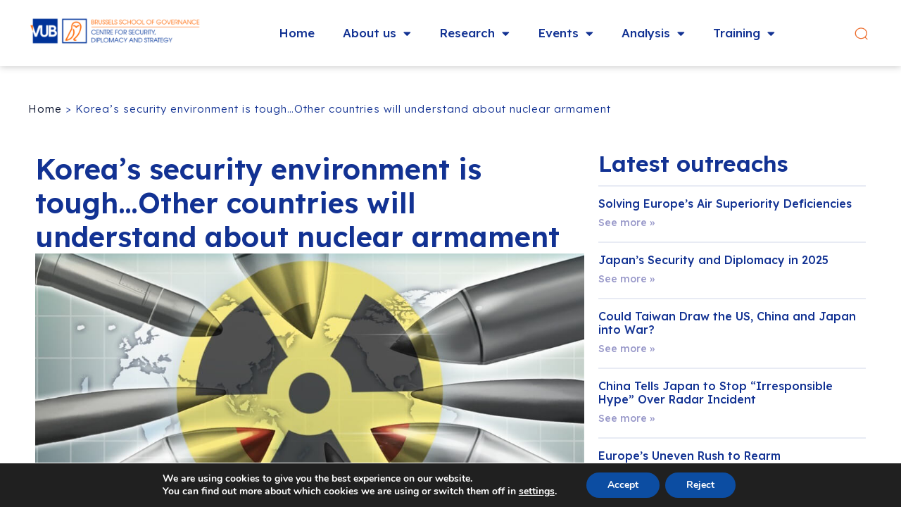

--- FILE ---
content_type: text/html; charset=UTF-8
request_url: https://csds.vub.be/outreach/koreas-security-environment-is-tough-other-countries-will-understand-about-nuclear-armament/
body_size: 18602
content:
<!doctype html>
<html lang="en-US">
<head>
	<meta charset="UTF-8">
	<meta name="viewport" content="width=device-width, initial-scale=1">
	<link rel="profile" href="https://gmpg.org/xfn/11">
	<meta name='robots' content='index, follow, max-image-preview:large, max-snippet:-1, max-video-preview:-1' />
	<style>img:is([sizes="auto" i], [sizes^="auto," i]) { contain-intrinsic-size: 3000px 1500px }</style>
	
	<!-- This site is optimized with the Yoast SEO plugin v21.8 - https://yoast.com/wordpress/plugins/seo/ -->
	<title>Korea&#039;s security environment is tough...Other countries will understand about nuclear armament - CSDS</title>
	<link rel="canonical" href="https://csds.vub.be/outreach/koreas-security-environment-is-tough-other-countries-will-understand-about-nuclear-armament/" />
	<meta property="og:locale" content="en_US" />
	<meta property="og:type" content="article" />
	<meta property="og:title" content="Korea&#039;s security environment is tough...Other countries will understand about nuclear armament - CSDS" />
	<meta property="og:url" content="https://csds.vub.be/outreach/koreas-security-environment-is-tough-other-countries-will-understand-about-nuclear-armament/" />
	<meta property="og:site_name" content="CSDS" />
	<meta property="article:modified_time" content="2023-10-16T10:08:30+00:00" />
	<meta property="og:image" content="https://csds.vub.be/wp-content/uploads/2023/08/PCM20200525000158990_P4.jpg" />
	<meta property="og:image:width" content="1024" />
	<meta property="og:image:height" content="537" />
	<meta property="og:image:type" content="image/jpeg" />
	<meta name="twitter:card" content="summary_large_image" />
	<meta name="twitter:site" content="@CSDS_Brussels" />
	<script type="application/ld+json" class="yoast-schema-graph">{"@context":"https://schema.org","@graph":[{"@type":"WebPage","@id":"https://csds.vub.be/outreach/koreas-security-environment-is-tough-other-countries-will-understand-about-nuclear-armament/","url":"https://csds.vub.be/outreach/koreas-security-environment-is-tough-other-countries-will-understand-about-nuclear-armament/","name":"Korea's security environment is tough...Other countries will understand about nuclear armament - CSDS","isPartOf":{"@id":"https://csds.vub.be/#website"},"primaryImageOfPage":{"@id":"https://csds.vub.be/outreach/koreas-security-environment-is-tough-other-countries-will-understand-about-nuclear-armament/#primaryimage"},"image":{"@id":"https://csds.vub.be/outreach/koreas-security-environment-is-tough-other-countries-will-understand-about-nuclear-armament/#primaryimage"},"thumbnailUrl":"https://csds.vub.be/wp-content/uploads/2023/08/PCM20200525000158990_P4.jpg","datePublished":"2023-03-17T07:00:21+00:00","dateModified":"2023-10-16T10:08:30+00:00","breadcrumb":{"@id":"https://csds.vub.be/outreach/koreas-security-environment-is-tough-other-countries-will-understand-about-nuclear-armament/#breadcrumb"},"inLanguage":"en-US","potentialAction":[{"@type":"ReadAction","target":["https://csds.vub.be/outreach/koreas-security-environment-is-tough-other-countries-will-understand-about-nuclear-armament/"]}]},{"@type":"ImageObject","inLanguage":"en-US","@id":"https://csds.vub.be/outreach/koreas-security-environment-is-tough-other-countries-will-understand-about-nuclear-armament/#primaryimage","url":"https://csds.vub.be/wp-content/uploads/2023/08/PCM20200525000158990_P4.jpg","contentUrl":"https://csds.vub.be/wp-content/uploads/2023/08/PCM20200525000158990_P4.jpg","width":1024,"height":537},{"@type":"BreadcrumbList","@id":"https://csds.vub.be/outreach/koreas-security-environment-is-tough-other-countries-will-understand-about-nuclear-armament/#breadcrumb","itemListElement":[{"@type":"ListItem","position":1,"name":"Home","item":"https://csds.vub.be/"},{"@type":"ListItem","position":2,"name":"Korea&#8217;s security environment is tough&#8230;Other countries will understand about nuclear armament"}]},{"@type":"WebSite","@id":"https://csds.vub.be/#website","url":"https://csds.vub.be/","name":"CSDS","description":"Defence and Statecraft Outreach","publisher":{"@id":"https://csds.vub.be/#organization"},"potentialAction":[{"@type":"SearchAction","target":{"@type":"EntryPoint","urlTemplate":"https://csds.vub.be/?s={search_term_string}"},"query-input":"required name=search_term_string"}],"inLanguage":"en-US"},{"@type":"Organization","@id":"https://csds.vub.be/#organization","name":"CSDS","url":"https://csds.vub.be/","logo":{"@type":"ImageObject","inLanguage":"en-US","@id":"https://csds.vub.be/#/schema/logo/image/","url":"https://csds.vub.be/wp-content/uploads/2023/07/CSDS-logo.png","contentUrl":"https://csds.vub.be/wp-content/uploads/2023/07/CSDS-logo.png","width":1200,"height":232,"caption":"CSDS"},"image":{"@id":"https://csds.vub.be/#/schema/logo/image/"},"sameAs":["https://twitter.com/CSDS_Brussels"]}]}</script>
	<!-- / Yoast SEO plugin. -->


<link rel="alternate" type="application/rss+xml" title="CSDS &raquo; Feed" href="https://csds.vub.be/feed/" />
<link rel="alternate" type="application/rss+xml" title="CSDS &raquo; Comments Feed" href="https://csds.vub.be/comments/feed/" />
<script>
window._wpemojiSettings = {"baseUrl":"https:\/\/s.w.org\/images\/core\/emoji\/15.0.3\/72x72\/","ext":".png","svgUrl":"https:\/\/s.w.org\/images\/core\/emoji\/15.0.3\/svg\/","svgExt":".svg","source":{"concatemoji":"https:\/\/csds.vub.be\/wp-includes\/js\/wp-emoji-release.min.js?ver=6.7.2"}};
/*! This file is auto-generated */
!function(i,n){var o,s,e;function c(e){try{var t={supportTests:e,timestamp:(new Date).valueOf()};sessionStorage.setItem(o,JSON.stringify(t))}catch(e){}}function p(e,t,n){e.clearRect(0,0,e.canvas.width,e.canvas.height),e.fillText(t,0,0);var t=new Uint32Array(e.getImageData(0,0,e.canvas.width,e.canvas.height).data),r=(e.clearRect(0,0,e.canvas.width,e.canvas.height),e.fillText(n,0,0),new Uint32Array(e.getImageData(0,0,e.canvas.width,e.canvas.height).data));return t.every(function(e,t){return e===r[t]})}function u(e,t,n){switch(t){case"flag":return n(e,"\ud83c\udff3\ufe0f\u200d\u26a7\ufe0f","\ud83c\udff3\ufe0f\u200b\u26a7\ufe0f")?!1:!n(e,"\ud83c\uddfa\ud83c\uddf3","\ud83c\uddfa\u200b\ud83c\uddf3")&&!n(e,"\ud83c\udff4\udb40\udc67\udb40\udc62\udb40\udc65\udb40\udc6e\udb40\udc67\udb40\udc7f","\ud83c\udff4\u200b\udb40\udc67\u200b\udb40\udc62\u200b\udb40\udc65\u200b\udb40\udc6e\u200b\udb40\udc67\u200b\udb40\udc7f");case"emoji":return!n(e,"\ud83d\udc26\u200d\u2b1b","\ud83d\udc26\u200b\u2b1b")}return!1}function f(e,t,n){var r="undefined"!=typeof WorkerGlobalScope&&self instanceof WorkerGlobalScope?new OffscreenCanvas(300,150):i.createElement("canvas"),a=r.getContext("2d",{willReadFrequently:!0}),o=(a.textBaseline="top",a.font="600 32px Arial",{});return e.forEach(function(e){o[e]=t(a,e,n)}),o}function t(e){var t=i.createElement("script");t.src=e,t.defer=!0,i.head.appendChild(t)}"undefined"!=typeof Promise&&(o="wpEmojiSettingsSupports",s=["flag","emoji"],n.supports={everything:!0,everythingExceptFlag:!0},e=new Promise(function(e){i.addEventListener("DOMContentLoaded",e,{once:!0})}),new Promise(function(t){var n=function(){try{var e=JSON.parse(sessionStorage.getItem(o));if("object"==typeof e&&"number"==typeof e.timestamp&&(new Date).valueOf()<e.timestamp+604800&&"object"==typeof e.supportTests)return e.supportTests}catch(e){}return null}();if(!n){if("undefined"!=typeof Worker&&"undefined"!=typeof OffscreenCanvas&&"undefined"!=typeof URL&&URL.createObjectURL&&"undefined"!=typeof Blob)try{var e="postMessage("+f.toString()+"("+[JSON.stringify(s),u.toString(),p.toString()].join(",")+"));",r=new Blob([e],{type:"text/javascript"}),a=new Worker(URL.createObjectURL(r),{name:"wpTestEmojiSupports"});return void(a.onmessage=function(e){c(n=e.data),a.terminate(),t(n)})}catch(e){}c(n=f(s,u,p))}t(n)}).then(function(e){for(var t in e)n.supports[t]=e[t],n.supports.everything=n.supports.everything&&n.supports[t],"flag"!==t&&(n.supports.everythingExceptFlag=n.supports.everythingExceptFlag&&n.supports[t]);n.supports.everythingExceptFlag=n.supports.everythingExceptFlag&&!n.supports.flag,n.DOMReady=!1,n.readyCallback=function(){n.DOMReady=!0}}).then(function(){return e}).then(function(){var e;n.supports.everything||(n.readyCallback(),(e=n.source||{}).concatemoji?t(e.concatemoji):e.wpemoji&&e.twemoji&&(t(e.twemoji),t(e.wpemoji)))}))}((window,document),window._wpemojiSettings);
</script>
<style id='wp-emoji-styles-inline-css'>

	img.wp-smiley, img.emoji {
		display: inline !important;
		border: none !important;
		box-shadow: none !important;
		height: 1em !important;
		width: 1em !important;
		margin: 0 0.07em !important;
		vertical-align: -0.1em !important;
		background: none !important;
		padding: 0 !important;
	}
</style>
<link rel='stylesheet' id='wp-block-library-css' href='https://csds.vub.be/wp-includes/css/dist/block-library/style.min.css?ver=6.7.2' media='all' />
<style id='classic-theme-styles-inline-css'>
/*! This file is auto-generated */
.wp-block-button__link{color:#fff;background-color:#32373c;border-radius:9999px;box-shadow:none;text-decoration:none;padding:calc(.667em + 2px) calc(1.333em + 2px);font-size:1.125em}.wp-block-file__button{background:#32373c;color:#fff;text-decoration:none}
</style>
<link rel='stylesheet' id='mycssjs-style-css' href='https://csds.vub.be/wp-content/plugins/my-custom-css-js/css/mycssjs.css?ver=1706170890' media='all' />
<link rel='stylesheet' id='hello-elementor-css' href='https://csds.vub.be/wp-content/themes/hello-elementor/style.min.css?ver=2.8.1' media='all' />
<link rel='stylesheet' id='hello-elementor-theme-style-css' href='https://csds.vub.be/wp-content/themes/hello-elementor/theme.min.css?ver=2.8.1' media='all' />
<link rel='stylesheet' id='elementor-frontend-css' href='https://csds.vub.be/wp-content/plugins/elementor/assets/css/frontend-lite.min.css?ver=3.18.3' media='all' />
<link rel='stylesheet' id='elementor-post-6-css' href='https://csds.vub.be/wp-content/uploads/elementor/css/post-6.css?ver=1704965295' media='all' />
<link rel='stylesheet' id='elementor-icons-css' href='https://csds.vub.be/wp-content/plugins/elementor/assets/lib/eicons/css/elementor-icons.min.css?ver=5.25.0' media='all' />
<link rel='stylesheet' id='swiper-css' href='https://csds.vub.be/wp-content/plugins/elementor/assets/lib/swiper/v8/css/swiper.min.css?ver=8.4.5' media='all' />
<link rel='stylesheet' id='elementor-pro-css' href='https://csds.vub.be/wp-content/plugins/elementor-pro/assets/css/frontend-lite.min.css?ver=3.18.2' media='all' />
<link rel='stylesheet' id='elementor-global-css' href='https://csds.vub.be/wp-content/uploads/elementor/css/global.css?ver=1704965361' media='all' />
<link rel='stylesheet' id='elementor-post-365-css' href='https://csds.vub.be/wp-content/uploads/elementor/css/post-365.css?ver=1704966957' media='all' />
<link rel='stylesheet' id='elementor-post-443-css' href='https://csds.vub.be/wp-content/uploads/elementor/css/post-443.css?ver=1742562274' media='all' />
<link rel='stylesheet' id='elementor-post-4386-css' href='https://csds.vub.be/wp-content/uploads/elementor/css/post-4386.css?ver=1704965375' media='all' />
<link rel='stylesheet' id='hello-elementor-child-style-css' href='https://csds.vub.be/wp-content/themes/csds/style.css?ver=1702984142' media='all' />
<link rel='stylesheet' id='moove_gdpr_frontend-css' href='https://csds.vub.be/wp-content/plugins/gdpr-cookie-compliance/dist/styles/gdpr-main.css?ver=4.12.8' media='all' />
<style id='moove_gdpr_frontend-inline-css'>
#moove_gdpr_cookie_modal,#moove_gdpr_cookie_info_bar,.gdpr_cookie_settings_shortcode_content{font-family:Nunito,sans-serif}#moove_gdpr_save_popup_settings_button{background-color:#373737;color:#fff}#moove_gdpr_save_popup_settings_button:hover{background-color:#000}#moove_gdpr_cookie_info_bar .moove-gdpr-info-bar-container .moove-gdpr-info-bar-content a.mgbutton,#moove_gdpr_cookie_info_bar .moove-gdpr-info-bar-container .moove-gdpr-info-bar-content button.mgbutton{background-color:#0C4DA2}#moove_gdpr_cookie_modal .moove-gdpr-modal-content .moove-gdpr-modal-footer-content .moove-gdpr-button-holder a.mgbutton,#moove_gdpr_cookie_modal .moove-gdpr-modal-content .moove-gdpr-modal-footer-content .moove-gdpr-button-holder button.mgbutton,.gdpr_cookie_settings_shortcode_content .gdpr-shr-button.button-green{background-color:#0C4DA2;border-color:#0C4DA2}#moove_gdpr_cookie_modal .moove-gdpr-modal-content .moove-gdpr-modal-footer-content .moove-gdpr-button-holder a.mgbutton:hover,#moove_gdpr_cookie_modal .moove-gdpr-modal-content .moove-gdpr-modal-footer-content .moove-gdpr-button-holder button.mgbutton:hover,.gdpr_cookie_settings_shortcode_content .gdpr-shr-button.button-green:hover{background-color:#fff;color:#0C4DA2}#moove_gdpr_cookie_modal .moove-gdpr-modal-content .moove-gdpr-modal-close i,#moove_gdpr_cookie_modal .moove-gdpr-modal-content .moove-gdpr-modal-close span.gdpr-icon{background-color:#0C4DA2;border:1px solid #0C4DA2}#moove_gdpr_cookie_info_bar span.change-settings-button.focus-g,#moove_gdpr_cookie_info_bar span.change-settings-button:focus,#moove_gdpr_cookie_info_bar button.change-settings-button.focus-g,#moove_gdpr_cookie_info_bar button.change-settings-button:focus{-webkit-box-shadow:0 0 1px 3px #0C4DA2;-moz-box-shadow:0 0 1px 3px #0C4DA2;box-shadow:0 0 1px 3px #0C4DA2}#moove_gdpr_cookie_modal .moove-gdpr-modal-content .moove-gdpr-modal-close i:hover,#moove_gdpr_cookie_modal .moove-gdpr-modal-content .moove-gdpr-modal-close span.gdpr-icon:hover,#moove_gdpr_cookie_info_bar span[data-href]>u.change-settings-button{color:#0C4DA2}#moove_gdpr_cookie_modal .moove-gdpr-modal-content .moove-gdpr-modal-left-content #moove-gdpr-menu li.menu-item-selected a span.gdpr-icon,#moove_gdpr_cookie_modal .moove-gdpr-modal-content .moove-gdpr-modal-left-content #moove-gdpr-menu li.menu-item-selected button span.gdpr-icon{color:inherit}#moove_gdpr_cookie_modal .moove-gdpr-modal-content .moove-gdpr-modal-left-content #moove-gdpr-menu li a span.gdpr-icon,#moove_gdpr_cookie_modal .moove-gdpr-modal-content .moove-gdpr-modal-left-content #moove-gdpr-menu li button span.gdpr-icon{color:inherit}#moove_gdpr_cookie_modal .gdpr-acc-link{line-height:0;font-size:0;color:transparent;position:absolute}#moove_gdpr_cookie_modal .moove-gdpr-modal-content .moove-gdpr-modal-close:hover i,#moove_gdpr_cookie_modal .moove-gdpr-modal-content .moove-gdpr-modal-left-content #moove-gdpr-menu li a,#moove_gdpr_cookie_modal .moove-gdpr-modal-content .moove-gdpr-modal-left-content #moove-gdpr-menu li button,#moove_gdpr_cookie_modal .moove-gdpr-modal-content .moove-gdpr-modal-left-content #moove-gdpr-menu li button i,#moove_gdpr_cookie_modal .moove-gdpr-modal-content .moove-gdpr-modal-left-content #moove-gdpr-menu li a i,#moove_gdpr_cookie_modal .moove-gdpr-modal-content .moove-gdpr-tab-main .moove-gdpr-tab-main-content a:hover,#moove_gdpr_cookie_info_bar.moove-gdpr-dark-scheme .moove-gdpr-info-bar-container .moove-gdpr-info-bar-content a.mgbutton:hover,#moove_gdpr_cookie_info_bar.moove-gdpr-dark-scheme .moove-gdpr-info-bar-container .moove-gdpr-info-bar-content button.mgbutton:hover,#moove_gdpr_cookie_info_bar.moove-gdpr-dark-scheme .moove-gdpr-info-bar-container .moove-gdpr-info-bar-content a:hover,#moove_gdpr_cookie_info_bar.moove-gdpr-dark-scheme .moove-gdpr-info-bar-container .moove-gdpr-info-bar-content button:hover,#moove_gdpr_cookie_info_bar.moove-gdpr-dark-scheme .moove-gdpr-info-bar-container .moove-gdpr-info-bar-content span.change-settings-button:hover,#moove_gdpr_cookie_info_bar.moove-gdpr-dark-scheme .moove-gdpr-info-bar-container .moove-gdpr-info-bar-content button.change-settings-button:hover,#moove_gdpr_cookie_info_bar.moove-gdpr-dark-scheme .moove-gdpr-info-bar-container .moove-gdpr-info-bar-content u.change-settings-button:hover,#moove_gdpr_cookie_info_bar span[data-href]>u.change-settings-button,#moove_gdpr_cookie_info_bar.moove-gdpr-dark-scheme .moove-gdpr-info-bar-container .moove-gdpr-info-bar-content a.mgbutton.focus-g,#moove_gdpr_cookie_info_bar.moove-gdpr-dark-scheme .moove-gdpr-info-bar-container .moove-gdpr-info-bar-content button.mgbutton.focus-g,#moove_gdpr_cookie_info_bar.moove-gdpr-dark-scheme .moove-gdpr-info-bar-container .moove-gdpr-info-bar-content a.focus-g,#moove_gdpr_cookie_info_bar.moove-gdpr-dark-scheme .moove-gdpr-info-bar-container .moove-gdpr-info-bar-content button.focus-g,#moove_gdpr_cookie_info_bar.moove-gdpr-dark-scheme .moove-gdpr-info-bar-container .moove-gdpr-info-bar-content a.mgbutton:focus,#moove_gdpr_cookie_info_bar.moove-gdpr-dark-scheme .moove-gdpr-info-bar-container .moove-gdpr-info-bar-content button.mgbutton:focus,#moove_gdpr_cookie_info_bar.moove-gdpr-dark-scheme .moove-gdpr-info-bar-container .moove-gdpr-info-bar-content a:focus,#moove_gdpr_cookie_info_bar.moove-gdpr-dark-scheme .moove-gdpr-info-bar-container .moove-gdpr-info-bar-content button:focus,#moove_gdpr_cookie_info_bar.moove-gdpr-dark-scheme .moove-gdpr-info-bar-container .moove-gdpr-info-bar-content span.change-settings-button.focus-g,span.change-settings-button:focus,button.change-settings-button.focus-g,button.change-settings-button:focus,#moove_gdpr_cookie_info_bar.moove-gdpr-dark-scheme .moove-gdpr-info-bar-container .moove-gdpr-info-bar-content u.change-settings-button.focus-g,#moove_gdpr_cookie_info_bar.moove-gdpr-dark-scheme .moove-gdpr-info-bar-container .moove-gdpr-info-bar-content u.change-settings-button:focus{color:#0C4DA2}#moove_gdpr_cookie_modal.gdpr_lightbox-hide{display:none}
</style>
<link rel='stylesheet' id='google-fonts-1-css' href='https://fonts.googleapis.com/css?family=Lexend+Deca%3A100%2C100italic%2C200%2C200italic%2C300%2C300italic%2C400%2C400italic%2C500%2C500italic%2C600%2C600italic%2C700%2C700italic%2C800%2C800italic%2C900%2C900italic&#038;display=swap&#038;ver=6.7.2' media='all' />
<link rel='stylesheet' id='elementor-icons-shared-0-css' href='https://csds.vub.be/wp-content/plugins/elementor/assets/lib/font-awesome/css/fontawesome.min.css?ver=5.15.3' media='all' />
<link rel='stylesheet' id='elementor-icons-fa-solid-css' href='https://csds.vub.be/wp-content/plugins/elementor/assets/lib/font-awesome/css/solid.min.css?ver=5.15.3' media='all' />
<link rel='stylesheet' id='elementor-icons-fa-brands-css' href='https://csds.vub.be/wp-content/plugins/elementor/assets/lib/font-awesome/css/brands.min.css?ver=5.15.3' media='all' />
<link rel='stylesheet' id='elementor-icons-fa-regular-css' href='https://csds.vub.be/wp-content/plugins/elementor/assets/lib/font-awesome/css/regular.min.css?ver=5.15.3' media='all' />
<link rel="preconnect" href="https://fonts.gstatic.com/" crossorigin><script src="https://csds.vub.be/wp-includes/js/jquery/jquery.min.js?ver=3.7.1" id="jquery-core-js"></script>
<script src="https://csds.vub.be/wp-includes/js/jquery/jquery-migrate.min.js?ver=3.4.1" id="jquery-migrate-js"></script>
<link rel="https://api.w.org/" href="https://csds.vub.be/wp-json/" /><link rel="alternate" title="JSON" type="application/json" href="https://csds.vub.be/wp-json/wp/v2/outreach/945" /><link rel="EditURI" type="application/rsd+xml" title="RSD" href="https://csds.vub.be/xmlrpc.php?rsd" />
<meta name="generator" content="WordPress 6.7.2" />
<link rel='shortlink' href='https://csds.vub.be/?p=945' />
<link rel="alternate" title="oEmbed (JSON)" type="application/json+oembed" href="https://csds.vub.be/wp-json/oembed/1.0/embed?url=https%3A%2F%2Fcsds.vub.be%2Foutreach%2Fkoreas-security-environment-is-tough-other-countries-will-understand-about-nuclear-armament%2F" />
<link rel="alternate" title="oEmbed (XML)" type="text/xml+oembed" href="https://csds.vub.be/wp-json/oembed/1.0/embed?url=https%3A%2F%2Fcsds.vub.be%2Foutreach%2Fkoreas-security-environment-is-tough-other-countries-will-understand-about-nuclear-armament%2F&#038;format=xml" />
<style>
    #subir{
      display: none;
      --fondocolor: #369;
    }
    body.elementor-editor-active #subir{
      display: none !important;
    }
    @supports (scroll-behavior: smooth) {
      html{ scroll-behavior: smooth; }
      body{ position: relative; min-height: 100%; }
      #subir{
        display: block;
        position: absolute;
        bottom: 20px;
        right: 20px;
        height: calc(100% - 100vh - 160px);
        min-height: 80px;
        z-index: 9999;
        pointer-events: none;
      }
      #subir a{
        display: block;
        position: sticky;
        top: calc(100vh - 80px);
        text-indent: -100px;
        overflow: hidden;
        border-radius: 50%;
        opacity: 0.6;
        background-image: url("data:image/svg+xml,%3Csvg xmlns='http://www.w3.org/2000/svg' width='24' height='24' viewBox='0 0 24 24'%3E%3Cpath fill='%23FFFFFF' d='M0 16.67l2.829 2.83 9.175-9.339 9.167 9.339 2.829-2.83-11.996-12.17z'/%3E%3C/svg%3E");
        width: 60px;
        height: 60px;
        background-size: 50% auto;
        background-repeat: no-repeat;
        background-position: 50% 46%;
        background-color: var(--fondocolor);
        outline: none !important;
        transition: opacity .5s ease;
        pointer-events: auto;
      }
      #subir a:hover{
        opacity: 1;
      }
      @media (max-width: 767px){
        #subir{
          bottom: 0px;
          right: 10px;
          height: calc(100% - 100vh - 160px);
          min-height: 50px;
        }
        #subir a{
          top: calc(100vh - 50px);
          width: 40px;
          height: 40px;
        }
      }
    }
    </style><meta name="generator" content="Elementor 3.18.3; features: e_dom_optimization, e_optimized_assets_loading, e_optimized_css_loading, additional_custom_breakpoints, block_editor_assets_optimize, e_image_loading_optimization; settings: css_print_method-external, google_font-enabled, font_display-swap">
<link rel="icon" href="https://csds.vub.be/wp-content/uploads/2025/01/cropped-CSDS-logo-socials-32x32.jpg" sizes="32x32" />
<link rel="icon" href="https://csds.vub.be/wp-content/uploads/2025/01/cropped-CSDS-logo-socials-192x192.jpg" sizes="192x192" />
<link rel="apple-touch-icon" href="https://csds.vub.be/wp-content/uploads/2025/01/cropped-CSDS-logo-socials-180x180.jpg" />
<meta name="msapplication-TileImage" content="https://csds.vub.be/wp-content/uploads/2025/01/cropped-CSDS-logo-socials-270x270.jpg" />
		<style id="wp-custom-css">
			/* Info:
mobile: de 0 a 767px
tablet: de 768 a 1024px
ancho columna contenido: 1200px (antes por defecto 1140px)
*/

/* variables abreviadas */
:root{
--ffam: "Lexend Deca", sans-serif;
--c-primary: #123293;
--c-accent: #ED6B2A;
}

/* Link default color style */
a, a:active, a:visited { color: #050E29; } 
a:hover { color: #406eca; }
/* Content Link style */
/* #content :where(a, a:active, a:visited){ */
main.site-main :where(a, a:active, a:visited){
	color: var(--e-global-color-primary);
}
main.site-main a:hover {
	color: var(--e-global-color-accent);
}


/* LAYOUT */
body{
	min-height: 100vh;
	display: flex;
	flex-direction: column;
}
body.admin-bar{
	min-height: calc(100vh - 32px);
}
main#content, .elementor-location-single:not([data-elementor-type="section"]), .elementor-location-archive{
	flex: 1;
	padding-top: 60px;
	padding-bottom: 60px;
}
@media (max-width: 767px){ 
	main#content, .elementor-location-single:not([data-elementor-type="section"]), .elementor-location-archive{
		padding-top: 30px;
		padding-bottom: 30px;
	}
}

/* HELPER STYLES */
/* Links */
.blue-links a{
	color: var(--e-global-color-primary);
}
.blue-links a:hover,
.orange-links-hover a:hover{
	color: var(--e-global-color-accent) !important;
}
.links_tdu a, .links-tdu-hover a:hover{
	text-decoration: underline;
}
.orange-links a{
	color: var(--e-global-color-accent);
}
.orange-links a:hover{
	text-decoration: underline;
}
.orange-hover a:hover{
	color: var(--e-global-color-accent) !important;
}

/* efecto rollover enlace en widget image */
.elementor-widget-image a{
	position: relative;
	overflow: hidden;
	display: block;
}
.elementor-widget-image:not(.reflex-not) a::before {
  content: '';
  display: block;
  position: absolute;
  opacity: 0;
  top: 0;
  left: -5%;
  width: 100%;
  height: 100%;
  background: rgba(255,255,255,0.15);
  background: linear-gradient(110deg,
    rgba(255,255,255,0) 40%,
    rgba(255,255,255,0.1) 40%,
    rgba(255,255,255,0) 46%,
    rgba(255,255,255,0.2) 46%,
    rgba(255,255,255,0.1) 56%,
    rgba(255,255,255,0.3) 56%,
    rgba(255,255,255,0) 72%);
  pointer-events: none;
  transition: opacity .3s ease, left 0.3s ease-out;
	z-index: 1
}
.elementor-widget-image a:hover::before {
 opacity: 1;
 left: 0;
}
.elementor-widget-image a img{
	transition: all .3s ease-in-out;
}
.elementor-widget-image a img:hover{
	transform: scale(1.05);
}


/* Object-fit con relación de ancho-alto en los Imagen widget de Elementor */
.img-objet-fit{
  --aspect-ratio: 56.25%; /* (9/16)*100 - relación 16/9 */
  height: 0;
  padding-top: var(--aspect-ratio);
  position: relative;
}
.img-objet-fit  .elementor-widget-container{
  position: absolute;
  top: 0;
  width: 100%;
  height: 100%;
}
.img-objet-fit a{
  display: block;
  width: 100%;
  height: 100%;
  overflow: hidden;
}
.img-objet-fit img{
  width: 100%;
  height: 100%;
  object-fit: cover;
  transition: all .4s ease;
}
.img-objet-fit a:hover img{
  transform: scale(1.05); /* efecto zoom opcional ! */
}

/* RE-ESCRIBIR CSS DE ELEMENTOR */
.e-con .elementor-widget{
	min-width: initial;
}

/* paginaciones de elementor */
nav.elementor-pagination span.page-numbers:not(.dots){
	color: #ccc;
}
nav.elementor-pagination span.page-numbers.current{
	background-color: var(--c-primary);
	color: #fff;
	padding: 3px 6px 3px 5px;
	border-radius: 5px;
}

/* HOME */
#homebox{
	display: grid;
	grid-gap: 3px;
	grid-template-columns: repeat(11,1fr);
	grid-template-rows: repeat(2,minmax(200px, calc(50vh - 270px)));
}
#newbox{
	grid-column: 1 / 5;
	grid-row: 1 / 3;
}
#eventbox{
	grid-column: 5 / 9;
}
#projectbox{
	grid-column: 9 / 12;
}
#podcastbox{
	grid-column: 5 / 8;
}
#researchbox{
	grid-column: 8 / 12;
}
.homebox{
	overflow: hidden;
}	
.homebox .item-wrap{
	height: 100%;
}
.homebox .post__item{
	width: 100%;
	height: 100%;
	display: grid;
	justify-items: center;
	background-color: var(--e-global-color-primary);
}
.homebox .post__item .post__item-image{
	width: 100%;
	height: 100%;
	grid-area: 1/-1;
	display: block;
	background-repeat: none;
	background-size: cover;
	background-position: 50%;
	border-image: linear-gradient(#0004,#0004) 50%/50%;
}
.homebox .post__item .apdo{
	grid-area: 1 / -1;
	align-self: center;
	color: #fff;
	padding: 0 30px;
}
.homebox .post__item .apdo span{
	font-size: min(14px, 1.5vw);
	line-height: 1.2;
	font-weight: 600;
	text-transform: uppercase;
	display: inline-block;
	background-color: var(--e-global-color-accent);
	padding: 3px 14px;
	border-radius: 20px;
}
.homebox .post__item .apdo h2{
	font-size: min(20px, 2vw);
	line-height: 1.2;
	margin-bottom: 0;
}
#newbox .post__item .apdo h2{
	font-size: min(28px, 3vw);
}
.homebox .post__item .apdo a{
	color: #fff !important;
	text-shadow: 0 0 10px #000;
	--line-h: 3px;
	--line-pos-y: 100%;
	--line-color-ini: transparent;
	--line-color-end: #ED6B2A;
	text-decoration: none !important;
	display: inline;
	background-image: linear-gradient(var(--line-color-ini), var(--line-color-ini)), linear-gradient(var(--line-color-end), var(--line-color-end));
	background-size: 100% var(--line-h), 0 var(--line-h);
	background-position: 100% var(--line-pos-y), 0 var(--line-pos-y);
	background-repeat: no-repeat;
	transition: background-size .7s ease;
}
.homebox .post__item .apdo a:hover{
	background-size: 0 var(--line-h), 100% var(--line-h);
}

@media (max-width: 767px){
	#homebox{
		grid-template-columns: repeat(1,1fr);
		grid-template-rows: repeat(5,auto);
	}
	#homebox > *{
		grid-row: auto;
		grid-column: auto;
		min-height: 200px;
	}
	#podcastbox{
		order: 1
	}
	.homebox .post__item .apdo{
		padding: 40px 30px 50px;
	}
	.homebox .post__item .apdo span{
		font-size: 14px;
	}
	.homebox .post__item .apdo h2{
	font-size: 20px !important;
	}
}
/* fin HOME */

/* TEAM */
.textmail a{
	display: block;
	line-height: 1.2;
	padding-left: 22px;
	background: transparent url(/wp-content/uploads/2023/08/ico_mail.png) no-repeat 0 2px;
	background-size: 17px;
	min-height: 18px;
}
.team-item2 .textmail a{
	background: none;
	padding-left: 0;
	color: #9A9ACA;
}
.team-item2 .textmail a:hover{
	color: #fff;
}
/* fin TEAM */

/* Researcher services */
.researcher-services{
	display: inline-flex;
}
.researcher-services > *:not(:last-child){
/* 	margin-right: 0px; */
}
.researcher-services > *{
/* 	outline: 1px dotted red; */
}
.researcher-services a{
	display: inline-block;
	position: relative;
	font-size: 0;
}
.researcher-services a::before{
	content: url(/wp-content/uploads/2023/09/link.svg);
	display: inline-block;
	position: relative;
	width: 30px;
	height: 30px;
	padding: 6px;
/* 	outline: 1px dotted blue; */
	transition: all .2s ease;
	border-radius: 5px;
}
.researcher-services a.service-linkedin::before{
	content: url(/wp-content/uploads/2023/09/linkedin-in.svg);
}
.researcher-services a.service-twitter::before{
	content: url(/wp-content/uploads/2023/09/x-twitter.svg);
}
.researcher-services a.service-mail::before{
	content: url(/wp-content/uploads/2023/09/envelope-regular.svg);
	filter: invert(0%) sepia(1%) saturate(5%) hue-rotate(304deg) brightness(100%) contrast(102%);
	width: 32px;
}
.researcher-services a:hover::before{
/* 	filter: invert(59%) sepia(72%) saturate(4045%) hue-rotate(160deg) brightness(93%) contrast(101%); */
	background-color: #fff;
}
.profile2{
	background-color: #D4DEF9;
	text-align: center;
/* 	width: 180px; */
	margin: 0 auto;
	border-radius: 40px;
	padding: 1px 24px 0;
}
.profile2 .researcher-services a::before{
	filter: invert(17%) sepia(80%) saturate(2270%) hue-rotate(214deg) brightness(85%) contrast(98%);
}
.profile2 .researcher-services a:hover::before{
	background-color: transparent;
/* 	filter: invert(17%) sepia(120%) saturate(2270%) hue-rotate(214deg) brightness(185%) contrast(30%); */
}
.profile2:hover .researcher-services a:not(:hover)::before{
	opacity: .3;
}

.location-researcher{
	color: #222;
}
.location-researcher::before{
	content: url(/wp-content/uploads/2023/09/map-marker-alt-solid.svg);
	display: inline-block;
	position: relative;
	width: 26px;
	height: 26px;
	padding: 6px;
	transition: all .2s ease;
	border-radius: 5px;
}
/* fin Researcher services */


/* PROGRAM simple */
body:not(.elementor-editor-active) #research_tabs .e-n-tabs-heading button:not(:first-of-type){
	display: none;
}
#research_tabs .e-n-tabs-heading button{
	position: relative;
	color: #000;
	padding-left: 60px;
	border-left-width: 2px;
	border-left-color: #000;
	border-bottom-color: transparent;
	background-repeat: no-repeat;
	background-size: 30px;
	background-position: 15px 50%;
	background-color: transparent;
	background-image: url(/wp-content/uploads/2023/09/tab_ico_info.png);
  filter: invert(17%) sepia(80%) saturate(2270%) hue-rotate(214deg) brightness(85%) contrast(98%);
}
#research_tabs .e-n-tabs-heading button::after{
	content: "";
	position: absolute;
	bottom: 0;
	left: 0;
	width: 100%;
	height: 1px;
	background-color: #8886;
}
#research_tabs .e-n-tabs-heading button:not([aria-selected="true"]):hover{
/* 	filter: invert(0%) sepia(100%) saturate(7436%) hue-rotate(212deg) brightness(107%) contrast(113%); */
	opacity: .75;
}
#research_tabs .e-n-tabs-heading button[aria-selected="true"]{
	filter: invert(62%) sepia(77%) saturate(4086%) hue-rotate(344deg) brightness(97%) contrast(92%);
	cursor: default;
}
#research_tabs #program_opc_team{
	background-image: url(/wp-content/uploads/2023/09/tab_ico_team.png);
}
#research_tabs #program_opc_publis{
	background-image: url(/wp-content/uploads/2023/09/tab_ico_publi.png);
}
#research_tabs #program_opc_events{
	background-image: url(/wp-content/uploads/2023/09/tab_ico_event.png);
}
#research_tabs #program_opc_outreach{
	background-image: url(/wp-content/uploads/2023/09/tab_ico_outreach.png);
	background-size: 33px;
}

.program_researcher:not(:last-child){
	margin-bottom: .9em;
}
@media (min-width: 768px){
	.program_researcher{
		display: flex;
	}
	.program_researcher .colizq{
		margin-right: 30px;
		max-width: 188px;	
	}
}
.program_researcher .name{
	font: 400 34px/1.4 var(--ffam);
	letter-spacing: 3px;
	margin-bottom: .4em;
	line-height: 1.2;
}
body.single-project .program_researcher .name{
	font-size: 24px;
	letter-spacing: 0px;
	margin-bottom: 0;
}
@media (max-width: 767px){
	.program_researcher .name{
		font: 400 28px/1.4 var(--ffam);
		letter-spacing: 1px;
		margin-bottom: .1em;
	}
	body.single-project .program_researcher .name{
		font-size: 20px;
		letter-spacing: 0px;
		margin-bottom: 0;
	}
}
.program_researcher .name a{
	color: var(--c-accent);
}
body.single-project .program_researcher .name a{
	color: var(--c-primary);
}
.program_researcher .name a:hover{
	text-decoration: underline;
}
.program_researcher .position{
	font: 400 26px/1.4 var(--ffam);
	margin-bottom: .8em;
	color: #222;
	line-height: 1.2 !important;
}
body.single-project .program_researcher .position{
	font-size: 18px;
	margin-bottom: .3em;
}
@media (max-width: 767px){
	.program_researcher .position{
		font: 400 20px/1.4 var(--ffam);
		margin-bottom: .4em;
	}
	
	body.single-project .program_researcher .position{
		font-size: 16px;
	}
}
.program_researcher .email{
	font: 300 18px/1.4 var(--ffam);
	margin-bottom: .4em;
	color: #222;
	padding-left: 30px;
	background: transparent url(/wp-content/uploads/2023/08/ico_mail.png) no-repeat 0 50%;
	background-size: 20px;
}
body.single-project .program_researcher .email{
	font-size: 15px;
	padding-left: 25px;
	background-size: 18px;
}
.program_researcher .email a{
	color: var(--c-primary);
}
.program_researcher .email a:hover{
	text-decoration: underline;
}

/* Event */
.event-dates{
	padding-right: 30px;
	color: #222;
	text-align: right;
	line-height: 1.35;
	background: transparent url(https://csds.vub.be/wp-content/uploads/2023/09/ico_calendar.png) no-repeat 100% 0;
}
.event-dates .event-date:not(:first-of-type){
	margin-top: 15px;
}
#data_event_box .event-date br{
	display: none;
}
#data_event_box .event-date span{
	display: inline-block;
	margin: 0 10px;
}

/* Podcast */
.podcast-item .podcast-bg{
	padding-top: 56%;
	background-repeat: no-repeat;
	background-size: cover;
	background-position: 50%;
	cursor: pointer;
	--zoom: 1.06;
  position: relative;
  overflow: hidden;
}
.podcast-item .podcast-bg::after{
	content: "";
  position: absolute;
  top: 0;
  right: 0;
  bottom: 0;
  left: 0;
  background: inherit;
  background-size: cover;
  transform-origin: center;
  transition: transform 0.3s ease-in-out;
}
.podcast-item .podcast-bg:focus::after, .podcast-item .podcast-bg:hover::after {
  transform: scale(var(--zoom));
}
.podcast-item .elementor-widget-theme-post-title{
	position: absolute;
	width: 100%;
	bottom: 0
}
@media (max-width: 767px){
	.podcast-item .e-con-inner{
		display: block;
	}
	.podcast-item .elementor-widget-theme-post-title{
		position: relative;
	}
}

/* NEWS */
/* ocultar flags del tipo de contenido salvo en listados de archivo */
body:not(:where(.archive, .search)) .pt-flag-wrap{
	display: none;
}		</style>
		</head>
<body class="outreach-template-default single single-outreach postid-945 wp-custom-logo elementor-default elementor-kit-6 elementor-page-4386">


<a class="skip-link screen-reader-text" href="#content">Skip to content</a>

		<div data-elementor-type="header" data-elementor-id="365" class="elementor elementor-365 elementor-location-header" data-elementor-post-type="elementor_library">
						<div class="elementor-element elementor-element-ce2a85d e-flex e-con-boxed e-con e-parent" data-id="ce2a85d" data-element_type="container" id="webhead" data-settings="{&quot;background_background&quot;:&quot;classic&quot;,&quot;sticky&quot;:&quot;top&quot;,&quot;content_width&quot;:&quot;boxed&quot;,&quot;sticky_on&quot;:[&quot;desktop&quot;,&quot;tablet&quot;,&quot;mobile&quot;],&quot;sticky_offset&quot;:0,&quot;sticky_effects_offset&quot;:0}" data-core-v316-plus="true">
					<div class="e-con-inner">
				<div class="elementor-element elementor-element-95419a2 elementor-widget elementor-widget-theme-site-logo elementor-widget-image" data-id="95419a2" data-element_type="widget" data-widget_type="theme-site-logo.default">
				<div class="elementor-widget-container">
			<style>/*! elementor - v3.18.0 - 20-12-2023 */
.elementor-widget-image{text-align:center}.elementor-widget-image a{display:inline-block}.elementor-widget-image a img[src$=".svg"]{width:48px}.elementor-widget-image img{vertical-align:middle;display:inline-block}</style>								<a href="https://csds.vub.be">
			<img width="300" height="58" src="https://csds.vub.be/wp-content/uploads/2023/07/CSDS-logo-300x58.png" class="attachment-medium size-medium wp-image-51" alt="" srcset="https://csds.vub.be/wp-content/uploads/2023/07/CSDS-logo-300x58.png 300w, https://csds.vub.be/wp-content/uploads/2023/07/CSDS-logo-1024x198.png 1024w, https://csds.vub.be/wp-content/uploads/2023/07/CSDS-logo-768x148.png 768w, https://csds.vub.be/wp-content/uploads/2023/07/CSDS-logo.png 1200w" sizes="(max-width: 300px) 100vw, 300px" />				</a>
											</div>
				</div>
				<div class="elementor-element elementor-element-c6a423b elementor-nav-menu__align-center elementor-nav-menu--stretch elementor-nav-menu--dropdown-tablet elementor-nav-menu__text-align-aside elementor-nav-menu--toggle elementor-nav-menu--burger elementor-widget elementor-widget-nav-menu" data-id="c6a423b" data-element_type="widget" data-settings="{&quot;full_width&quot;:&quot;stretch&quot;,&quot;layout&quot;:&quot;horizontal&quot;,&quot;submenu_icon&quot;:{&quot;value&quot;:&quot;&lt;i class=\&quot;fas fa-caret-down\&quot;&gt;&lt;\/i&gt;&quot;,&quot;library&quot;:&quot;fa-solid&quot;},&quot;toggle&quot;:&quot;burger&quot;}" data-widget_type="nav-menu.default">
				<div class="elementor-widget-container">
			<link rel="stylesheet" href="https://csds.vub.be/wp-content/plugins/elementor-pro/assets/css/widget-nav-menu.min.css">			<nav class="elementor-nav-menu--main elementor-nav-menu__container elementor-nav-menu--layout-horizontal e--pointer-underline e--animation-fade">
				<ul id="menu-1-c6a423b" class="elementor-nav-menu"><li class="menu-item menu-item-type-post_type menu-item-object-page menu-item-home menu-item-2268"><a href="https://csds.vub.be/" class="elementor-item">Home</a></li>
<li class="menu-item menu-item-type-custom menu-item-object-custom menu-item-has-children menu-item-23"><a href="#" class="elementor-item elementor-item-anchor">About us</a>
<ul class="sub-menu elementor-nav-menu--dropdown">
	<li class="menu-item menu-item-type-post_type menu-item-object-page menu-item-2039"><a href="https://csds.vub.be/csds/" class="elementor-sub-item">CSDS</a></li>
	<li class="menu-item menu-item-type-post_type menu-item-object-page menu-item-2242"><a href="https://csds.vub.be/team/" class="elementor-sub-item">Team</a></li>
	<li class="menu-item menu-item-type-post_type menu-item-object-page menu-item-2289"><a href="https://csds.vub.be/vacancies/" class="elementor-sub-item">Vacancies</a></li>
	<li class="menu-item menu-item-type-post_type menu-item-object-page menu-item-2534"><a href="https://csds.vub.be/contact/" class="elementor-sub-item">Contact</a></li>
</ul>
</li>
<li class="menu-item menu-item-type-custom menu-item-object-custom menu-item-has-children menu-item-24"><a href="#" class="elementor-item elementor-item-anchor">Research</a>
<ul class="sub-menu elementor-nav-menu--dropdown">
	<li class="menu-item menu-item-type-post_type menu-item-object-program menu-item-2270"><a href="https://csds.vub.be/program/bridging-allies/" class="elementor-sub-item">Bridging Allies</a></li>
	<li class="menu-item menu-item-type-post_type menu-item-object-program menu-item-2273"><a href="https://csds.vub.be/program/defence-and-statecraft/" class="elementor-sub-item">Defence and Statecraft</a></li>
	<li class="menu-item menu-item-type-post_type menu-item-object-program menu-item-2269"><a href="https://csds.vub.be/program/europe-us-china-rivalry/" class="elementor-sub-item">Europe in US-China Rivalry</a></li>
	<li class="menu-item menu-item-type-post_type menu-item-object-program menu-item-5477"><a href="https://csds.vub.be/program/geopolitics-and-technology/" class="elementor-sub-item">Geopolitics and Technology</a></li>
	<li class="menu-item menu-item-type-post_type menu-item-object-program menu-item-2272"><a href="https://csds.vub.be/program/japan-chair/" class="elementor-sub-item">Japan Chair</a></li>
	<li class="menu-item menu-item-type-post_type menu-item-object-program menu-item-2271"><a href="https://csds.vub.be/program/korea-chair/" class="elementor-sub-item">Korea Chair</a></li>
	<li class="menu-item menu-item-type-post_type menu-item-object-page menu-item-2460"><a href="https://csds.vub.be/projects/" class="elementor-sub-item">Projects</a></li>
</ul>
</li>
<li class="menu-item menu-item-type-custom menu-item-object-custom menu-item-has-children menu-item-25"><a href="#" class="elementor-item elementor-item-anchor">Events</a>
<ul class="sub-menu elementor-nav-menu--dropdown">
	<li class="menu-item menu-item-type-post_type menu-item-object-page menu-item-2549"><a href="https://csds.vub.be/forthcoming-events/" class="elementor-sub-item">Forthcoming Events</a></li>
	<li class="menu-item menu-item-type-post_type menu-item-object-page menu-item-2582"><a href="https://csds.vub.be/past-events/" class="elementor-sub-item">Past Events</a></li>
	<li class="menu-item menu-item-type-post_type menu-item-object-page menu-item-has-children menu-item-3757"><a href="https://csds.vub.be/conversations/" class="elementor-sub-item">Conversations</a>
	<ul class="sub-menu elementor-nav-menu--dropdown">
		<li class="menu-item menu-item-type-post_type menu-item-object-page menu-item-2834"><a href="https://csds.vub.be/conversations/discover-csds-conversations/" class="elementor-sub-item">Discover CSDS conversations</a></li>
	</ul>
</li>
</ul>
</li>
<li class="menu-item menu-item-type-custom menu-item-object-custom menu-item-has-children menu-item-26"><a href="#" class="elementor-item elementor-item-anchor">Analysis</a>
<ul class="sub-menu elementor-nav-menu--dropdown">
	<li class="menu-item menu-item-type-post_type menu-item-object-page menu-item-2319"><a href="https://csds.vub.be/policy-briefs/" class="elementor-sub-item">Policy Briefs</a></li>
	<li class="menu-item menu-item-type-post_type menu-item-object-page menu-item-2430"><a href="https://csds.vub.be/in-depth-papers/" class="elementor-sub-item">In-Depth Papers</a></li>
	<li class="menu-item menu-item-type-post_type_archive menu-item-object-podcast menu-item-3842"><a href="https://csds.vub.be/podcasts/" class="elementor-sub-item">Strategy Speaks</a></li>
	<li class="menu-item menu-item-type-post_type menu-item-object-page menu-item-2436"><a href="https://csds.vub.be/strategy-debriefs/" class="elementor-sub-item">Strategy Debriefs</a></li>
	<li class="menu-item menu-item-type-post_type menu-item-object-page menu-item-10351"><a href="https://csds.vub.be/journal-articles/" class="elementor-sub-item">Journal Articles</a></li>
	<li class="menu-item menu-item-type-post_type menu-item-object-page menu-item-2768"><a href="https://csds.vub.be/other-publications/" class="elementor-sub-item">Other Publications</a></li>
</ul>
</li>
<li class="menu-item menu-item-type-custom menu-item-object-custom menu-item-has-children menu-item-7801"><a href="#" class="elementor-item elementor-item-anchor">Training</a>
<ul class="sub-menu elementor-nav-menu--dropdown">
	<li class="menu-item menu-item-type-post_type menu-item-object-page menu-item-7804"><a href="https://csds.vub.be/brussels-360/" class="elementor-sub-item">Brussels 360</a></li>
	<li class="menu-item menu-item-type-post_type menu-item-object-page menu-item-8383"><a href="https://csds.vub.be/gracm/" class="elementor-sub-item">GRACM</a></li>
	<li class="menu-item menu-item-type-post_type menu-item-object-page menu-item-8115"><a href="https://csds.vub.be/brussels-programme/" class="elementor-sub-item">Brussels Programme</a></li>
	<li class="menu-item menu-item-type-post_type menu-item-object-page menu-item-8109"><a href="https://csds.vub.be/model-eu/" class="elementor-sub-item">Model EU</a></li>
</ul>
</li>
</ul>			</nav>
					<div class="elementor-menu-toggle" role="button" tabindex="0" aria-label="Menu Toggle" aria-expanded="false">
			<i aria-hidden="true" role="presentation" class="elementor-menu-toggle__icon--open fas fa-bars"></i><i aria-hidden="true" role="presentation" class="elementor-menu-toggle__icon--close eicon-close"></i>			<span class="elementor-screen-only">Menu</span>
		</div>
					<nav class="elementor-nav-menu--dropdown elementor-nav-menu__container" aria-hidden="true">
				<ul id="menu-2-c6a423b" class="elementor-nav-menu"><li class="menu-item menu-item-type-post_type menu-item-object-page menu-item-home menu-item-2268"><a href="https://csds.vub.be/" class="elementor-item" tabindex="-1">Home</a></li>
<li class="menu-item menu-item-type-custom menu-item-object-custom menu-item-has-children menu-item-23"><a href="#" class="elementor-item elementor-item-anchor" tabindex="-1">About us</a>
<ul class="sub-menu elementor-nav-menu--dropdown">
	<li class="menu-item menu-item-type-post_type menu-item-object-page menu-item-2039"><a href="https://csds.vub.be/csds/" class="elementor-sub-item" tabindex="-1">CSDS</a></li>
	<li class="menu-item menu-item-type-post_type menu-item-object-page menu-item-2242"><a href="https://csds.vub.be/team/" class="elementor-sub-item" tabindex="-1">Team</a></li>
	<li class="menu-item menu-item-type-post_type menu-item-object-page menu-item-2289"><a href="https://csds.vub.be/vacancies/" class="elementor-sub-item" tabindex="-1">Vacancies</a></li>
	<li class="menu-item menu-item-type-post_type menu-item-object-page menu-item-2534"><a href="https://csds.vub.be/contact/" class="elementor-sub-item" tabindex="-1">Contact</a></li>
</ul>
</li>
<li class="menu-item menu-item-type-custom menu-item-object-custom menu-item-has-children menu-item-24"><a href="#" class="elementor-item elementor-item-anchor" tabindex="-1">Research</a>
<ul class="sub-menu elementor-nav-menu--dropdown">
	<li class="menu-item menu-item-type-post_type menu-item-object-program menu-item-2270"><a href="https://csds.vub.be/program/bridging-allies/" class="elementor-sub-item" tabindex="-1">Bridging Allies</a></li>
	<li class="menu-item menu-item-type-post_type menu-item-object-program menu-item-2273"><a href="https://csds.vub.be/program/defence-and-statecraft/" class="elementor-sub-item" tabindex="-1">Defence and Statecraft</a></li>
	<li class="menu-item menu-item-type-post_type menu-item-object-program menu-item-2269"><a href="https://csds.vub.be/program/europe-us-china-rivalry/" class="elementor-sub-item" tabindex="-1">Europe in US-China Rivalry</a></li>
	<li class="menu-item menu-item-type-post_type menu-item-object-program menu-item-5477"><a href="https://csds.vub.be/program/geopolitics-and-technology/" class="elementor-sub-item" tabindex="-1">Geopolitics and Technology</a></li>
	<li class="menu-item menu-item-type-post_type menu-item-object-program menu-item-2272"><a href="https://csds.vub.be/program/japan-chair/" class="elementor-sub-item" tabindex="-1">Japan Chair</a></li>
	<li class="menu-item menu-item-type-post_type menu-item-object-program menu-item-2271"><a href="https://csds.vub.be/program/korea-chair/" class="elementor-sub-item" tabindex="-1">Korea Chair</a></li>
	<li class="menu-item menu-item-type-post_type menu-item-object-page menu-item-2460"><a href="https://csds.vub.be/projects/" class="elementor-sub-item" tabindex="-1">Projects</a></li>
</ul>
</li>
<li class="menu-item menu-item-type-custom menu-item-object-custom menu-item-has-children menu-item-25"><a href="#" class="elementor-item elementor-item-anchor" tabindex="-1">Events</a>
<ul class="sub-menu elementor-nav-menu--dropdown">
	<li class="menu-item menu-item-type-post_type menu-item-object-page menu-item-2549"><a href="https://csds.vub.be/forthcoming-events/" class="elementor-sub-item" tabindex="-1">Forthcoming Events</a></li>
	<li class="menu-item menu-item-type-post_type menu-item-object-page menu-item-2582"><a href="https://csds.vub.be/past-events/" class="elementor-sub-item" tabindex="-1">Past Events</a></li>
	<li class="menu-item menu-item-type-post_type menu-item-object-page menu-item-has-children menu-item-3757"><a href="https://csds.vub.be/conversations/" class="elementor-sub-item" tabindex="-1">Conversations</a>
	<ul class="sub-menu elementor-nav-menu--dropdown">
		<li class="menu-item menu-item-type-post_type menu-item-object-page menu-item-2834"><a href="https://csds.vub.be/conversations/discover-csds-conversations/" class="elementor-sub-item" tabindex="-1">Discover CSDS conversations</a></li>
	</ul>
</li>
</ul>
</li>
<li class="menu-item menu-item-type-custom menu-item-object-custom menu-item-has-children menu-item-26"><a href="#" class="elementor-item elementor-item-anchor" tabindex="-1">Analysis</a>
<ul class="sub-menu elementor-nav-menu--dropdown">
	<li class="menu-item menu-item-type-post_type menu-item-object-page menu-item-2319"><a href="https://csds.vub.be/policy-briefs/" class="elementor-sub-item" tabindex="-1">Policy Briefs</a></li>
	<li class="menu-item menu-item-type-post_type menu-item-object-page menu-item-2430"><a href="https://csds.vub.be/in-depth-papers/" class="elementor-sub-item" tabindex="-1">In-Depth Papers</a></li>
	<li class="menu-item menu-item-type-post_type_archive menu-item-object-podcast menu-item-3842"><a href="https://csds.vub.be/podcasts/" class="elementor-sub-item" tabindex="-1">Strategy Speaks</a></li>
	<li class="menu-item menu-item-type-post_type menu-item-object-page menu-item-2436"><a href="https://csds.vub.be/strategy-debriefs/" class="elementor-sub-item" tabindex="-1">Strategy Debriefs</a></li>
	<li class="menu-item menu-item-type-post_type menu-item-object-page menu-item-10351"><a href="https://csds.vub.be/journal-articles/" class="elementor-sub-item" tabindex="-1">Journal Articles</a></li>
	<li class="menu-item menu-item-type-post_type menu-item-object-page menu-item-2768"><a href="https://csds.vub.be/other-publications/" class="elementor-sub-item" tabindex="-1">Other Publications</a></li>
</ul>
</li>
<li class="menu-item menu-item-type-custom menu-item-object-custom menu-item-has-children menu-item-7801"><a href="#" class="elementor-item elementor-item-anchor" tabindex="-1">Training</a>
<ul class="sub-menu elementor-nav-menu--dropdown">
	<li class="menu-item menu-item-type-post_type menu-item-object-page menu-item-7804"><a href="https://csds.vub.be/brussels-360/" class="elementor-sub-item" tabindex="-1">Brussels 360</a></li>
	<li class="menu-item menu-item-type-post_type menu-item-object-page menu-item-8383"><a href="https://csds.vub.be/gracm/" class="elementor-sub-item" tabindex="-1">GRACM</a></li>
	<li class="menu-item menu-item-type-post_type menu-item-object-page menu-item-8115"><a href="https://csds.vub.be/brussels-programme/" class="elementor-sub-item" tabindex="-1">Brussels Programme</a></li>
	<li class="menu-item menu-item-type-post_type menu-item-object-page menu-item-8109"><a href="https://csds.vub.be/model-eu/" class="elementor-sub-item" tabindex="-1">Model EU</a></li>
</ul>
</li>
</ul>			</nav>
				</div>
				</div>
				<div class="elementor-element elementor-element-1a6f38d elementor-search-form--skin-full_screen elementor-widget elementor-widget-search-form" data-id="1a6f38d" data-element_type="widget" data-settings="{&quot;skin&quot;:&quot;full_screen&quot;}" data-widget_type="search-form.default">
				<div class="elementor-widget-container">
			<link rel="stylesheet" href="https://csds.vub.be/wp-content/plugins/elementor-pro/assets/css/widget-theme-elements.min.css">		<search role="search">
			<form class="elementor-search-form" action="https://csds.vub.be" method="get">
												<div class="elementor-search-form__toggle" tabindex="0" role="button">
					<i aria-hidden="true" class="fas fa-search"></i>					<span class="elementor-screen-only">Search</span>
				</div>
								<div class="elementor-search-form__container">
					<label class="elementor-screen-only" for="elementor-search-form-1a6f38d">Search</label>

					
					<input id="elementor-search-form-1a6f38d" placeholder="Search..." class="elementor-search-form__input" type="search" name="s" value="">
					
					
										<div class="dialog-lightbox-close-button dialog-close-button" role="button" tabindex="0">
						<i aria-hidden="true" class="eicon-close"></i>						<span class="elementor-screen-only">Close this search box.</span>
					</div>
									</div>
			</form>
		</search>
				</div>
				</div>
					</div>
				</div>
						</div>
				<div data-elementor-type="single-post" data-elementor-id="4386" class="elementor elementor-4386 elementor-location-single post-945 outreach type-outreach status-publish has-post-thumbnail hentry" data-elementor-post-type="elementor_library">
						<div class="elementor-element elementor-element-1eb5992 topmigas e-flex e-con-boxed e-con e-parent" data-id="1eb5992" data-element_type="container" data-settings="{&quot;content_width&quot;:&quot;boxed&quot;}" data-core-v316-plus="true">
					<div class="e-con-inner">
				<div class="elementor-element elementor-element-8b53925 elementor-widget elementor-widget-global elementor-global-2084 elementor-widget-breadcrumbs" data-id="8b53925" data-element_type="widget" data-widget_type="breadcrumbs.default">
				<div class="elementor-widget-container">
			<p id="breadcrumbs"><span><span><a href="https://csds.vub.be/">Home</a></span> &gt; <span class="breadcrumb_last" aria-current="page">Korea&#8217;s security environment is tough&#8230;Other countries will understand about nuclear armament</span></span></p>		</div>
				</div>
					</div>
				</div>
		<div class="elementor-element elementor-element-373fb79 e-flex e-con-boxed e-con e-parent" data-id="373fb79" data-element_type="container" data-settings="{&quot;content_width&quot;:&quot;boxed&quot;}" data-core-v316-plus="true">
					<div class="e-con-inner">
		<div class="elementor-element elementor-element-9e8fcc7 e-con-full e-flex e-con e-child" data-id="9e8fcc7" data-element_type="container" data-settings="{&quot;content_width&quot;:&quot;full&quot;}">
				<div class="elementor-element elementor-element-177de4a elementor-widget elementor-widget-theme-post-title elementor-page-title elementor-widget-heading" data-id="177de4a" data-element_type="widget" data-widget_type="theme-post-title.default">
				<div class="elementor-widget-container">
			<style>/*! elementor - v3.18.0 - 20-12-2023 */
.elementor-heading-title{padding:0;margin:0;line-height:1}.elementor-widget-heading .elementor-heading-title[class*=elementor-size-]>a{color:inherit;font-size:inherit;line-height:inherit}.elementor-widget-heading .elementor-heading-title.elementor-size-small{font-size:15px}.elementor-widget-heading .elementor-heading-title.elementor-size-medium{font-size:19px}.elementor-widget-heading .elementor-heading-title.elementor-size-large{font-size:29px}.elementor-widget-heading .elementor-heading-title.elementor-size-xl{font-size:39px}.elementor-widget-heading .elementor-heading-title.elementor-size-xxl{font-size:59px}</style><h1 class="elementor-heading-title elementor-size-default">Korea&#8217;s security environment is tough&#8230;Other countries will understand about nuclear armament</h1>		</div>
				</div>
				<div class="elementor-element elementor-element-f2b631f elementor-widget elementor-widget-theme-post-featured-image elementor-widget-image" data-id="f2b631f" data-element_type="widget" data-widget_type="theme-post-featured-image.default">
				<div class="elementor-widget-container">
															<img width="800" height="420" src="https://csds.vub.be/wp-content/uploads/2023/08/PCM20200525000158990_P4.jpg" class="attachment-large size-large wp-image-946" alt="" srcset="https://csds.vub.be/wp-content/uploads/2023/08/PCM20200525000158990_P4.jpg 1024w, https://csds.vub.be/wp-content/uploads/2023/08/PCM20200525000158990_P4-300x157.jpg 300w, https://csds.vub.be/wp-content/uploads/2023/08/PCM20200525000158990_P4-768x403.jpg 768w" sizes="(max-width: 800px) 100vw, 800px" />															</div>
				</div>
				<div class="elementor-element elementor-element-8b0f909 elementor-widget elementor-widget-spacer" data-id="8b0f909" data-element_type="widget" data-widget_type="spacer.default">
				<div class="elementor-widget-container">
			<style>/*! elementor - v3.18.0 - 20-12-2023 */
.elementor-column .elementor-spacer-inner{height:var(--spacer-size)}.e-con{--container-widget-width:100%}.e-con-inner>.elementor-widget-spacer,.e-con>.elementor-widget-spacer{width:var(--container-widget-width,var(--spacer-size));--align-self:var(--container-widget-align-self,initial);--flex-shrink:0}.e-con-inner>.elementor-widget-spacer>.elementor-widget-container,.e-con>.elementor-widget-spacer>.elementor-widget-container{height:100%;width:100%}.e-con-inner>.elementor-widget-spacer>.elementor-widget-container>.elementor-spacer,.e-con>.elementor-widget-spacer>.elementor-widget-container>.elementor-spacer{height:100%}.e-con-inner>.elementor-widget-spacer>.elementor-widget-container>.elementor-spacer>.elementor-spacer-inner,.e-con>.elementor-widget-spacer>.elementor-widget-container>.elementor-spacer>.elementor-spacer-inner{height:var(--container-widget-height,var(--spacer-size))}.e-con-inner>.elementor-widget-spacer.elementor-widget-empty,.e-con>.elementor-widget-spacer.elementor-widget-empty{position:relative;min-height:22px;min-width:22px}.e-con-inner>.elementor-widget-spacer.elementor-widget-empty .elementor-widget-empty-icon,.e-con>.elementor-widget-spacer.elementor-widget-empty .elementor-widget-empty-icon{position:absolute;top:0;bottom:0;left:0;right:0;margin:auto;padding:0;width:22px;height:22px}</style>		<div class="elementor-spacer">
			<div class="elementor-spacer-inner"></div>
		</div>
				</div>
				</div>
				<div class="elementor-element elementor-element-cf2f7a1 elementor-widget elementor-widget-heading" data-id="cf2f7a1" data-element_type="widget" data-widget_type="heading.default">
				<div class="elementor-widget-container">
			<div class="elementor-heading-title elementor-size-default">In: Yonhap News Agency</div>		</div>
				</div>
				<div class="elementor-element elementor-element-8ba253c elementor-widget elementor-widget-heading" data-id="8ba253c" data-element_type="widget" data-widget_type="heading.default">
				<div class="elementor-widget-container">
			<div class="elementor-heading-title elementor-size-default">Ramon Pacheco Pardo</div>		</div>
				</div>
				<div class="elementor-element elementor-element-d0d3593 dc-has-condition dc-condition-empty elementor-widget elementor-widget-button" data-id="d0d3593" data-element_type="widget" data-widget_type="button.default">
				<div class="elementor-widget-container">
					<div class="elementor-button-wrapper">
			<a class="elementor-button elementor-button-link elementor-size-md" href="https://www.yna.co.kr/view/AKR20230317072500009" target="_blank">
						<span class="elementor-button-content-wrapper">
						<span class="elementor-button-icon elementor-align-icon-right">
				<i aria-hidden="true" class="fas fa-external-link-alt"></i>			</span>
						<span class="elementor-button-text">Read in Korean</span>
		</span>
					</a>
		</div>
				</div>
				</div>
				</div>
		<div class="elementor-element elementor-element-442f228 e-con-full e-flex e-con e-child" data-id="442f228" data-element_type="container" data-settings="{&quot;content_width&quot;:&quot;full&quot;}">
				<div class="elementor-element elementor-element-5e0d127 elementor-widget elementor-widget-heading" data-id="5e0d127" data-element_type="widget" data-widget_type="heading.default">
				<div class="elementor-widget-container">
			<h2 class="elementor-heading-title elementor-size-default">Latest outreachs</h2>		</div>
				</div>
				<div class="elementor-element elementor-element-d51fe27 elementor-grid-1 elementor-posts--thumbnail-none orange-hover elementor-grid-tablet-2 elementor-grid-mobile-1 elementor-widget elementor-widget-posts" data-id="d51fe27" data-element_type="widget" data-settings="{&quot;classic_columns&quot;:&quot;1&quot;,&quot;classic_row_gap&quot;:{&quot;unit&quot;:&quot;px&quot;,&quot;size&quot;:16,&quot;sizes&quot;:[]},&quot;classic_columns_tablet&quot;:&quot;2&quot;,&quot;classic_columns_mobile&quot;:&quot;1&quot;,&quot;classic_row_gap_tablet&quot;:{&quot;unit&quot;:&quot;px&quot;,&quot;size&quot;:&quot;&quot;,&quot;sizes&quot;:[]},&quot;classic_row_gap_mobile&quot;:{&quot;unit&quot;:&quot;px&quot;,&quot;size&quot;:&quot;&quot;,&quot;sizes&quot;:[]}}" data-widget_type="posts.classic">
				<div class="elementor-widget-container">
			<link rel="stylesheet" href="https://csds.vub.be/wp-content/plugins/elementor-pro/assets/css/widget-posts.min.css">		<div class="elementor-posts-container elementor-posts elementor-posts--skin-classic elementor-grid">
				<article class="elementor-post elementor-grid-item post-10886 outreach type-outreach status-publish hentry">
				<div class="elementor-post__text">
				<h3 class="elementor-post__title">
			<a href="https://csds.vub.be/outreach/solving-europes-air-superiority-deficiencies/" >
				Solving Europe&#8217;s Air Superiority Deficiencies			</a>
		</h3>
		
		<a class="elementor-post__read-more" href="https://csds.vub.be/outreach/solving-europes-air-superiority-deficiencies/" aria-label="Read more about Solving Europe&#8217;s Air Superiority Deficiencies" tabindex="-1" >
			See more »		</a>

				</div>
				</article>
				<article class="elementor-post elementor-grid-item post-10857 outreach type-outreach status-publish hentry">
				<div class="elementor-post__text">
				<h3 class="elementor-post__title">
			<a href="https://csds.vub.be/outreach/japans-security-and-diplomacy-in-2025/" >
				Japan’s Security and Diplomacy in 2025			</a>
		</h3>
		
		<a class="elementor-post__read-more" href="https://csds.vub.be/outreach/japans-security-and-diplomacy-in-2025/" aria-label="Read more about Japan’s Security and Diplomacy in 2025" tabindex="-1" >
			See more »		</a>

				</div>
				</article>
				<article class="elementor-post elementor-grid-item post-10809 outreach type-outreach status-publish hentry">
				<div class="elementor-post__text">
				<h3 class="elementor-post__title">
			<a href="https://csds.vub.be/outreach/could-taiwan-draw-the-us-china-and-japan-into-war/" >
				Could Taiwan Draw the US, China and Japan into War?			</a>
		</h3>
		
		<a class="elementor-post__read-more" href="https://csds.vub.be/outreach/could-taiwan-draw-the-us-china-and-japan-into-war/" aria-label="Read more about Could Taiwan Draw the US, China and Japan into War?" tabindex="-1" >
			See more »		</a>

				</div>
				</article>
				<article class="elementor-post elementor-grid-item post-10794 outreach type-outreach status-publish hentry">
				<div class="elementor-post__text">
				<h3 class="elementor-post__title">
			<a href="https://csds.vub.be/outreach/china-tells-japan-to-stop-irresponsible-hype-over-radar-incident/" >
				China Tells Japan to Stop &#8220;Irresponsible Hype&#8221; Over Radar Incident			</a>
		</h3>
		
		<a class="elementor-post__read-more" href="https://csds.vub.be/outreach/china-tells-japan-to-stop-irresponsible-hype-over-radar-incident/" aria-label="Read more about China Tells Japan to Stop &#8220;Irresponsible Hype&#8221; Over Radar Incident" tabindex="-1" >
			See more »		</a>

				</div>
				</article>
				<article class="elementor-post elementor-grid-item post-10793 outreach type-outreach status-publish hentry">
				<div class="elementor-post__text">
				<h3 class="elementor-post__title">
			<a href="https://csds.vub.be/outreach/europes-uneven-rush-to-rearm/" >
				Europe’s Uneven Rush to Rearm			</a>
		</h3>
		
		<a class="elementor-post__read-more" href="https://csds.vub.be/outreach/europes-uneven-rush-to-rearm/" aria-label="Read more about Europe’s Uneven Rush to Rearm" tabindex="-1" >
			See more »		</a>

				</div>
				</article>
				<article class="elementor-post elementor-grid-item post-10767 outreach type-outreach status-publish hentry">
				<div class="elementor-post__text">
				<h3 class="elementor-post__title">
			<a href="https://csds.vub.be/outreach/the-ip4-partners-where-nato-meets-the-indo-pacific/" >
				The IP4 Partners: Where NATO Meets the Indo-Pacific			</a>
		</h3>
		
		<a class="elementor-post__read-more" href="https://csds.vub.be/outreach/the-ip4-partners-where-nato-meets-the-indo-pacific/" aria-label="Read more about The IP4 Partners: Where NATO Meets the Indo-Pacific" tabindex="-1" >
			See more »		</a>

				</div>
				</article>
				</div>
		
				</div>
				</div>
				</div>
					</div>
				</div>
						</div>
				<div data-elementor-type="footer" data-elementor-id="443" class="elementor elementor-443 elementor-location-footer" data-elementor-post-type="elementor_library">
						<div class="elementor-element elementor-element-1816ecf e-flex e-con-boxed e-con e-parent" data-id="1816ecf" data-element_type="container" data-settings="{&quot;background_background&quot;:&quot;classic&quot;,&quot;content_width&quot;:&quot;boxed&quot;}" data-core-v316-plus="true">
					<div class="e-con-inner">
		<div class="elementor-element elementor-element-718f466 e-con-full e-flex e-con e-child" data-id="718f466" data-element_type="container" data-settings="{&quot;content_width&quot;:&quot;full&quot;}">
				<div class="elementor-element elementor-element-687bef8 elementor-widget elementor-widget-theme-site-logo elementor-widget-image" data-id="687bef8" data-element_type="widget" data-widget_type="theme-site-logo.default">
				<div class="elementor-widget-container">
											<a href="https://csds.vub.be">
			<img width="300" height="58" src="https://csds.vub.be/wp-content/uploads/2023/07/CSDS-logo-300x58.png" class="attachment-medium size-medium wp-image-51" alt="" srcset="https://csds.vub.be/wp-content/uploads/2023/07/CSDS-logo-300x58.png 300w, https://csds.vub.be/wp-content/uploads/2023/07/CSDS-logo-1024x198.png 1024w, https://csds.vub.be/wp-content/uploads/2023/07/CSDS-logo-768x148.png 768w, https://csds.vub.be/wp-content/uploads/2023/07/CSDS-logo.png 1200w" sizes="(max-width: 300px) 100vw, 300px" />				</a>
											</div>
				</div>
				<div class="elementor-element elementor-element-5568601 elementor-widget elementor-widget-text-editor" data-id="5568601" data-element_type="widget" data-widget_type="text-editor.default">
				<div class="elementor-widget-container">
			<style>/*! elementor - v3.18.0 - 20-12-2023 */
.elementor-widget-text-editor.elementor-drop-cap-view-stacked .elementor-drop-cap{background-color:#69727d;color:#fff}.elementor-widget-text-editor.elementor-drop-cap-view-framed .elementor-drop-cap{color:#69727d;border:3px solid;background-color:transparent}.elementor-widget-text-editor:not(.elementor-drop-cap-view-default) .elementor-drop-cap{margin-top:8px}.elementor-widget-text-editor:not(.elementor-drop-cap-view-default) .elementor-drop-cap-letter{width:1em;height:1em}.elementor-widget-text-editor .elementor-drop-cap{float:left;text-align:center;line-height:1;font-size:50px}.elementor-widget-text-editor .elementor-drop-cap-letter{display:inline-block}</style>				<p>The Centre for Security, Diplomacy and Strategy is a research hub at the Brussels School of Governance, Vrije Universiteit Brussel.</p>						</div>
				</div>
				</div>
		<div class="elementor-element elementor-element-00e41b3 e-con-full e-flex e-con e-child" data-id="00e41b3" data-element_type="container" data-settings="{&quot;content_width&quot;:&quot;full&quot;}">
		<div class="elementor-element elementor-element-6f66c65 e-flex e-con-boxed e-con e-child" data-id="6f66c65" data-element_type="container" data-settings="{&quot;content_width&quot;:&quot;boxed&quot;}">
					<div class="e-con-inner">
		<div class="elementor-element elementor-element-aafac8c e-flex e-con-boxed e-con e-child" data-id="aafac8c" data-element_type="container" data-settings="{&quot;content_width&quot;:&quot;boxed&quot;}">
					<div class="e-con-inner">
				<div class="elementor-element elementor-element-42ee933 elementor-widget elementor-widget-heading" data-id="42ee933" data-element_type="widget" data-widget_type="heading.default">
				<div class="elementor-widget-container">
			<h4 class="elementor-heading-title elementor-size-default">Join our Mailing List</h4>		</div>
				</div>
				<div class="elementor-element elementor-element-322b451 blue-links elementor-widget elementor-widget-text-editor" data-id="322b451" data-element_type="widget" data-widget_type="text-editor.default">
				<div class="elementor-widget-container">
							We’ll send you the latest news						</div>
				</div>
					</div>
				</div>
		<div class="elementor-element elementor-element-267c894 e-flex e-con-boxed e-con e-child" data-id="267c894" data-element_type="container" data-settings="{&quot;content_width&quot;:&quot;boxed&quot;}">
					<div class="e-con-inner">
				<div class="elementor-element elementor-element-d4d4c41 elementor-align-right elementor-mobile-align-left elementor-widget elementor-widget-button" data-id="d4d4c41" data-element_type="widget" data-widget_type="button.default">
				<div class="elementor-widget-container">
					<div class="elementor-button-wrapper">
			<a class="elementor-button elementor-button-link elementor-size-sm" href="https://brussels-school.us2.list-manage.com/subscribe?u=35be40d7017ec1505f49b7116&#038;id=fe5f1e9f59" target="_blank">
						<span class="elementor-button-content-wrapper">
						<span class="elementor-button-text">Subscribe</span>
		</span>
					</a>
		</div>
				</div>
				</div>
					</div>
				</div>
					</div>
				</div>
		<div class="elementor-element elementor-element-85f11a1 e-flex e-con-boxed e-con e-child" data-id="85f11a1" data-element_type="container" data-settings="{&quot;content_width&quot;:&quot;boxed&quot;}">
					<div class="e-con-inner">
		<div class="elementor-element elementor-element-3bd1a2f e-flex e-con-boxed e-con e-child" data-id="3bd1a2f" data-element_type="container" data-settings="{&quot;content_width&quot;:&quot;boxed&quot;}">
					<div class="e-con-inner">
				<div class="elementor-element elementor-element-8336d2d elementor-widget elementor-widget-heading" data-id="8336d2d" data-element_type="widget" data-widget_type="heading.default">
				<div class="elementor-widget-container">
			<h4 class="elementor-heading-title elementor-size-default">CSDS</h4>		</div>
				</div>
				<div class="elementor-element elementor-element-e9c4fbd blue-links elementor-widget elementor-widget-text-editor" data-id="e9c4fbd" data-element_type="widget" data-widget_type="text-editor.default">
				<div class="elementor-widget-container">
							<p><a href="https://csds.vub.be/csds/">About us</a><br /><a href="https://csds.vub.be/vacancies/">Careers</a><br /><a href="https://csds.vub.be/news/">News</a><br /><a href="https://csds.vub.be/contact/">Contact</a></p>						</div>
				</div>
					</div>
				</div>
		<div class="elementor-element elementor-element-de560b3 e-flex e-con-boxed e-con e-child" data-id="de560b3" data-element_type="container" data-settings="{&quot;content_width&quot;:&quot;boxed&quot;}">
					<div class="e-con-inner">
				<div class="elementor-element elementor-element-4d177a2 elementor-widget elementor-widget-heading" data-id="4d177a2" data-element_type="widget" data-widget_type="heading.default">
				<div class="elementor-widget-container">
			<h4 class="elementor-heading-title elementor-size-default">Legal</h4>		</div>
				</div>
				<div class="elementor-element elementor-element-4c45930 blue-links elementor-widget elementor-widget-text-editor" data-id="4c45930" data-element_type="widget" data-widget_type="text-editor.default">
				<div class="elementor-widget-container">
							<a href="https://www.vub.be/en/privacy-policy-vub" target="_blank">Privacy Policy</a>
<a href="#">Cookies</a>						</div>
				</div>
					</div>
				</div>
		<div class="elementor-element elementor-element-afe77f4 e-flex e-con-boxed e-con e-child" data-id="afe77f4" data-element_type="container" data-settings="{&quot;content_width&quot;:&quot;boxed&quot;}">
					<div class="e-con-inner">
				<div class="elementor-element elementor-element-f41aa90 elementor-widget elementor-widget-heading" data-id="f41aa90" data-element_type="widget" data-widget_type="heading.default">
				<div class="elementor-widget-container">
			<h4 class="elementor-heading-title elementor-size-default">Contact</h4>		</div>
				</div>
				<div class="elementor-element elementor-element-ad8c704 blue-links elementor-widget elementor-widget-text-editor" data-id="ad8c704" data-element_type="widget" data-widget_type="text-editor.default">
				<div class="elementor-widget-container">
							<p><a href="mailto:office_csds@vub.be">office_csds@vub.be</a></p>						</div>
				</div>
					</div>
				</div>
		<div class="elementor-element elementor-element-ff87188 e-flex e-con-boxed e-con e-child" data-id="ff87188" data-element_type="container" data-settings="{&quot;content_width&quot;:&quot;boxed&quot;}">
					<div class="e-con-inner">
				<div class="elementor-element elementor-element-5786756 elementor-widget elementor-widget-heading" data-id="5786756" data-element_type="widget" data-widget_type="heading.default">
				<div class="elementor-widget-container">
			<h4 class="elementor-heading-title elementor-size-default">Follow us</h4>		</div>
				</div>
				<div class="elementor-element elementor-element-1a59ef5 elementor-shape-circle e-grid-align-left elementor-grid-0 elementor-widget elementor-widget-social-icons" data-id="1a59ef5" data-element_type="widget" data-widget_type="social-icons.default">
				<div class="elementor-widget-container">
			<style>/*! elementor - v3.18.0 - 20-12-2023 */
.elementor-widget-social-icons.elementor-grid-0 .elementor-widget-container,.elementor-widget-social-icons.elementor-grid-mobile-0 .elementor-widget-container,.elementor-widget-social-icons.elementor-grid-tablet-0 .elementor-widget-container{line-height:1;font-size:0}.elementor-widget-social-icons:not(.elementor-grid-0):not(.elementor-grid-tablet-0):not(.elementor-grid-mobile-0) .elementor-grid{display:inline-grid}.elementor-widget-social-icons .elementor-grid{grid-column-gap:var(--grid-column-gap,5px);grid-row-gap:var(--grid-row-gap,5px);grid-template-columns:var(--grid-template-columns);justify-content:var(--justify-content,center);justify-items:var(--justify-content,center)}.elementor-icon.elementor-social-icon{font-size:var(--icon-size,25px);line-height:var(--icon-size,25px);width:calc(var(--icon-size, 25px) + 2 * var(--icon-padding, .5em));height:calc(var(--icon-size, 25px) + 2 * var(--icon-padding, .5em))}.elementor-social-icon{--e-social-icon-icon-color:#fff;display:inline-flex;background-color:#69727d;align-items:center;justify-content:center;text-align:center;cursor:pointer}.elementor-social-icon i{color:var(--e-social-icon-icon-color)}.elementor-social-icon svg{fill:var(--e-social-icon-icon-color)}.elementor-social-icon:last-child{margin:0}.elementor-social-icon:hover{opacity:.9;color:#fff}.elementor-social-icon-android{background-color:#a4c639}.elementor-social-icon-apple{background-color:#999}.elementor-social-icon-behance{background-color:#1769ff}.elementor-social-icon-bitbucket{background-color:#205081}.elementor-social-icon-codepen{background-color:#000}.elementor-social-icon-delicious{background-color:#39f}.elementor-social-icon-deviantart{background-color:#05cc47}.elementor-social-icon-digg{background-color:#005be2}.elementor-social-icon-dribbble{background-color:#ea4c89}.elementor-social-icon-elementor{background-color:#d30c5c}.elementor-social-icon-envelope{background-color:#ea4335}.elementor-social-icon-facebook,.elementor-social-icon-facebook-f{background-color:#3b5998}.elementor-social-icon-flickr{background-color:#0063dc}.elementor-social-icon-foursquare{background-color:#2d5be3}.elementor-social-icon-free-code-camp,.elementor-social-icon-freecodecamp{background-color:#006400}.elementor-social-icon-github{background-color:#333}.elementor-social-icon-gitlab{background-color:#e24329}.elementor-social-icon-globe{background-color:#69727d}.elementor-social-icon-google-plus,.elementor-social-icon-google-plus-g{background-color:#dd4b39}.elementor-social-icon-houzz{background-color:#7ac142}.elementor-social-icon-instagram{background-color:#262626}.elementor-social-icon-jsfiddle{background-color:#487aa2}.elementor-social-icon-link{background-color:#818a91}.elementor-social-icon-linkedin,.elementor-social-icon-linkedin-in{background-color:#0077b5}.elementor-social-icon-medium{background-color:#00ab6b}.elementor-social-icon-meetup{background-color:#ec1c40}.elementor-social-icon-mixcloud{background-color:#273a4b}.elementor-social-icon-odnoklassniki{background-color:#f4731c}.elementor-social-icon-pinterest{background-color:#bd081c}.elementor-social-icon-product-hunt{background-color:#da552f}.elementor-social-icon-reddit{background-color:#ff4500}.elementor-social-icon-rss{background-color:#f26522}.elementor-social-icon-shopping-cart{background-color:#4caf50}.elementor-social-icon-skype{background-color:#00aff0}.elementor-social-icon-slideshare{background-color:#0077b5}.elementor-social-icon-snapchat{background-color:#fffc00}.elementor-social-icon-soundcloud{background-color:#f80}.elementor-social-icon-spotify{background-color:#2ebd59}.elementor-social-icon-stack-overflow{background-color:#fe7a15}.elementor-social-icon-steam{background-color:#00adee}.elementor-social-icon-stumbleupon{background-color:#eb4924}.elementor-social-icon-telegram{background-color:#2ca5e0}.elementor-social-icon-thumb-tack{background-color:#1aa1d8}.elementor-social-icon-tripadvisor{background-color:#589442}.elementor-social-icon-tumblr{background-color:#35465c}.elementor-social-icon-twitch{background-color:#6441a5}.elementor-social-icon-twitter{background-color:#1da1f2}.elementor-social-icon-viber{background-color:#665cac}.elementor-social-icon-vimeo{background-color:#1ab7ea}.elementor-social-icon-vk{background-color:#45668e}.elementor-social-icon-weibo{background-color:#dd2430}.elementor-social-icon-weixin{background-color:#31a918}.elementor-social-icon-whatsapp{background-color:#25d366}.elementor-social-icon-wordpress{background-color:#21759b}.elementor-social-icon-xing{background-color:#026466}.elementor-social-icon-yelp{background-color:#af0606}.elementor-social-icon-youtube{background-color:#cd201f}.elementor-social-icon-500px{background-color:#0099e5}.elementor-shape-rounded .elementor-icon.elementor-social-icon{border-radius:10%}.elementor-shape-circle .elementor-icon.elementor-social-icon{border-radius:50%}</style>		<div class="elementor-social-icons-wrapper elementor-grid">
							<span class="elementor-grid-item">
					<a class="elementor-icon elementor-social-icon elementor-social-icon- elementor-repeater-item-78fbd11" href="https://x.com/CSDS_Brussels" target="_blank">
						<span class="elementor-screen-only"></span>
						<svg xmlns="http://www.w3.org/2000/svg" viewBox="0 0 512 512"><path d="M389.2 48h70.6L305.6 224.2 487 464H345L233.7 318.6 106.5 464H35.8L200.7 275.5 26.8 48H172.4L272.9 180.9 389.2 48zM364.4 421.8h39.1L151.1 88h-42L364.4 421.8z"></path></svg>					</a>
				</span>
							<span class="elementor-grid-item">
					<a class="elementor-icon elementor-social-icon elementor-social-icon-linkedin elementor-repeater-item-c2289c5" href="https://www.linkedin.com/company/centre-for-security-diplomacy-and-strategy-csds" target="_blank">
						<span class="elementor-screen-only">Linkedin</span>
						<i class="fab fa-linkedin"></i>					</a>
				</span>
							<span class="elementor-grid-item">
					<a class="elementor-icon elementor-social-icon elementor-social-icon-compass elementor-repeater-item-f9e1360" href="https://bsky.app/profile/csds.bsky.social" target="_blank">
						<span class="elementor-screen-only">Compass</span>
						<i class="far fa-compass"></i>					</a>
				</span>
							<span class="elementor-grid-item">
					<a class="elementor-icon elementor-social-icon elementor-social-icon-youtube elementor-repeater-item-485b21e" href="https://www.youtube.com/@CSDS_Brussels" target="_blank">
						<span class="elementor-screen-only">Youtube</span>
						<i class="fab fa-youtube"></i>					</a>
				</span>
							<span class="elementor-grid-item">
					<a class="elementor-icon elementor-social-icon elementor-social-icon-apple elementor-repeater-item-371f763" href="https://podcasts.apple.com/be/podcast/strategy-speaks/id1752856119" target="_blank">
						<span class="elementor-screen-only">Apple</span>
						<i class="fab fa-apple"></i>					</a>
				</span>
							<span class="elementor-grid-item">
					<a class="elementor-icon elementor-social-icon elementor-social-icon-spotify elementor-repeater-item-fce982b" href="https://open.spotify.com/show/1CkMk8BbQLCK03bQFdMexg?si=8c2cd0727e3542f6" target="_blank">
						<span class="elementor-screen-only">Spotify</span>
						<i class="fab fa-spotify"></i>					</a>
				</span>
							<span class="elementor-grid-item">
					<a class="elementor-icon elementor-social-icon elementor-social-icon-rss elementor-repeater-item-80663d5" href="/feed/" target="_blank">
						<span class="elementor-screen-only">Rss</span>
						<i class="fas fa-rss"></i>					</a>
				</span>
					</div>
				</div>
				</div>
					</div>
				</div>
					</div>
				</div>
				</div>
					</div>
				</div>
						</div>
		
<div id="subir"><a href="#">subir</a></div>
  <!--copyscapeskip-->
  <aside id="moove_gdpr_cookie_info_bar" class="moove-gdpr-info-bar-hidden moove-gdpr-align-center moove-gdpr-dark-scheme gdpr_infobar_postion_bottom" aria-label="GDPR Cookie Banner" style="display: none;">
    <div class="moove-gdpr-info-bar-container">
      <div class="moove-gdpr-info-bar-content">
        
<div class="moove-gdpr-cookie-notice">
  <p>We are using cookies to give you the best experience on our website.</p>
<p>You can find out more about which cookies we are using or switch them off in <button  data-href="#moove_gdpr_cookie_modal" class="change-settings-button">settings</button>.</p>
</div>
<!--  .moove-gdpr-cookie-notice -->        
<div class="moove-gdpr-button-holder">
		  <button class="mgbutton moove-gdpr-infobar-allow-all gdpr-fbo-0" aria-label="Accept" >Accept</button>
	  				<button class="mgbutton moove-gdpr-infobar-reject-btn gdpr-fbo-1 "  aria-label="Reject">Reject</button>
			</div>
<!--  .button-container -->      </div>
      <!-- moove-gdpr-info-bar-content -->
    </div>
    <!-- moove-gdpr-info-bar-container -->
  </aside>
  <!-- #moove_gdpr_cookie_info_bar -->
  <!--/copyscapeskip-->
<script src="https://csds.vub.be/wp-content/plugins/dynamicconditions/Public/js/dynamic-conditions-public.js?ver=1.6.2" id="dynamic-conditions-js"></script>
<script src="https://csds.vub.be/wp-includes/js/jquery/ui/core.min.js?ver=1.13.3" id="jquery-ui-core-js"></script>
<script src="https://csds.vub.be/wp-content/plugins/my-custom-css-js/js/mycssjs.js?ver=1706114481" id="mycssjs_script-js"></script>
<script src="https://csds.vub.be/wp-content/themes/hello-elementor/assets/js/hello-frontend.min.js?ver=1.0.0" id="hello-theme-frontend-js"></script>
<script id="moove_gdpr_frontend-js-extra">
var moove_frontend_gdpr_scripts = {"ajaxurl":"https:\/\/csds.vub.be\/wp-admin\/admin-ajax.php","post_id":"945","plugin_dir":"https:\/\/csds.vub.be\/wp-content\/plugins\/gdpr-cookie-compliance","show_icons":"all","is_page":"","ajax_cookie_removal":"false","strict_init":"2","enabled_default":{"third_party":0,"advanced":0},"geo_location":"false","force_reload":"false","is_single":"1","hide_save_btn":"false","current_user":"0","cookie_expiration":"365","script_delay":"2000","close_btn_action":"1","close_btn_rdr":"","scripts_defined":"{\"cache\":true,\"header\":\"\",\"body\":\"\",\"footer\":\"\",\"thirdparty\":{\"header\":\"\\t\\t\\t\\t<!-- Google tag (gtag.js) - Google Analaytics 4 -->\\n\\t\\t\\t\\t<script data-gdpr src=\\\"https:\\\/\\\/www.googletagmanager.com\\\/gtag\\\/js?id=G-GK7V5E3R8K\\\" data-type=\\\"gdpr-integration\\\"><\\\/script>\\n\\t\\t\\t\\t<script data-gdpr data-type=\\\"gdpr-integration\\\">\\n\\t\\t\\t\\t  window.dataLayer = window.dataLayer || [];\\n\\t\\t\\t\\t  function gtag(){dataLayer.push(arguments);}\\n\\t\\t\\t\\t  gtag('js', new Date());\\n\\n\\t\\t\\t\\t  gtag('config', 'G-GK7V5E3R8K');\\n\\t\\t\\t\\t<\\\/script>\\n\\t\\t\\t\\t\\t\\t\\t\\t<!-- Google Tag Manager -->\\n\\t\\t\\t\\t<script data-gdpr data-type=\\\"gdpr-integration\\\">(function(w,d,s,l,i){w[l]=w[l]||[];w[l].push({'gtm.start':\\n\\t\\t\\t\\tnew Date().getTime(),event:'gtm.js'});var f=d.getElementsByTagName(s)[0],\\n\\t\\t\\t\\tj=d.createElement(s),dl=l!='dataLayer'?'&l='+l:'';j.async=true;j.src=\\n\\t\\t\\t\\t'https:\\\/\\\/www.googletagmanager.com\\\/gtm.js?id='+i+dl;f.parentNode.insertBefore(j,f);\\n\\t\\t\\t\\t})(window,document,'script','dataLayer','GTM-T8PT9PCS');<\\\/script>\\n\\t\\t\\t\\t<!-- End Google Tag Manager -->\\n\\t\\t\\t\\t\",\"body\":\"\\t\\t\\t\\t<!-- Google Tag Manager (noscript) -->\\n\\t\\t\\t\\t<noscript data-type=\\\"gdpr-integration\\\"><iframe src=\\\"https:\\\/\\\/www.googletagmanager.com\\\/ns.html?id=GTM-T8PT9PCS\\\"\\n\\t\\t\\t\\theight=\\\"0\\\" width=\\\"0\\\" style=\\\"display:none;visibility:hidden\\\"><\\\/iframe><\\\/noscript>\\n\\t\\t\\t\\t<!-- End Google Tag Manager (noscript) -->\\n\\t\\t\\t\\t\",\"footer\":\"\"},\"advanced\":{\"header\":\"\",\"body\":\"\",\"footer\":\"\"}}","gdpr_scor":"true","wp_lang":""};
</script>
<script src="https://csds.vub.be/wp-content/plugins/gdpr-cookie-compliance/dist/scripts/main.js?ver=4.12.8" id="moove_gdpr_frontend-js"></script>
<script id="moove_gdpr_frontend-js-after">
var gdpr_consent__strict = "true"
var gdpr_consent__thirdparty = "false"
var gdpr_consent__advanced = "false"
var gdpr_consent__cookies = "strict"
</script>
<script src="https://csds.vub.be/wp-content/plugins/elementor-pro/assets/lib/smartmenus/jquery.smartmenus.min.js?ver=1.0.1" id="smartmenus-js"></script>
<script src="https://csds.vub.be/wp-includes/js/imagesloaded.min.js?ver=5.0.0" id="imagesloaded-js"></script>
<script src="https://csds.vub.be/wp-content/plugins/elementor-pro/assets/js/webpack-pro.runtime.min.js?ver=3.18.2" id="elementor-pro-webpack-runtime-js"></script>
<script src="https://csds.vub.be/wp-content/plugins/elementor/assets/js/webpack.runtime.min.js?ver=3.18.3" id="elementor-webpack-runtime-js"></script>
<script src="https://csds.vub.be/wp-content/plugins/elementor/assets/js/frontend-modules.min.js?ver=3.18.3" id="elementor-frontend-modules-js"></script>
<script src="https://csds.vub.be/wp-includes/js/dist/hooks.min.js?ver=4d63a3d491d11ffd8ac6" id="wp-hooks-js"></script>
<script src="https://csds.vub.be/wp-includes/js/dist/i18n.min.js?ver=5e580eb46a90c2b997e6" id="wp-i18n-js"></script>
<script id="wp-i18n-js-after">
wp.i18n.setLocaleData( { 'text direction\u0004ltr': [ 'ltr' ] } );
</script>
<script id="elementor-pro-frontend-js-before">
var ElementorProFrontendConfig = {"ajaxurl":"https:\/\/csds.vub.be\/wp-admin\/admin-ajax.php","nonce":"a5ce602076","urls":{"assets":"https:\/\/csds.vub.be\/wp-content\/plugins\/elementor-pro\/assets\/","rest":"https:\/\/csds.vub.be\/wp-json\/"},"shareButtonsNetworks":{"facebook":{"title":"Facebook","has_counter":true},"twitter":{"title":"Twitter"},"linkedin":{"title":"LinkedIn","has_counter":true},"pinterest":{"title":"Pinterest","has_counter":true},"reddit":{"title":"Reddit","has_counter":true},"vk":{"title":"VK","has_counter":true},"odnoklassniki":{"title":"OK","has_counter":true},"tumblr":{"title":"Tumblr"},"digg":{"title":"Digg"},"skype":{"title":"Skype"},"stumbleupon":{"title":"StumbleUpon","has_counter":true},"mix":{"title":"Mix"},"telegram":{"title":"Telegram"},"pocket":{"title":"Pocket","has_counter":true},"xing":{"title":"XING","has_counter":true},"whatsapp":{"title":"WhatsApp"},"email":{"title":"Email"},"print":{"title":"Print"}},"facebook_sdk":{"lang":"en_US","app_id":""},"lottie":{"defaultAnimationUrl":"https:\/\/csds.vub.be\/wp-content\/plugins\/elementor-pro\/modules\/lottie\/assets\/animations\/default.json"}};
</script>
<script src="https://csds.vub.be/wp-content/plugins/elementor-pro/assets/js/frontend.min.js?ver=3.18.2" id="elementor-pro-frontend-js"></script>
<script src="https://csds.vub.be/wp-content/plugins/elementor/assets/lib/waypoints/waypoints.min.js?ver=4.0.2" id="elementor-waypoints-js"></script>
<script id="elementor-frontend-js-before">
var elementorFrontendConfig = {"environmentMode":{"edit":false,"wpPreview":false,"isScriptDebug":false},"i18n":{"shareOnFacebook":"Share on Facebook","shareOnTwitter":"Share on Twitter","pinIt":"Pin it","download":"Download","downloadImage":"Download image","fullscreen":"Fullscreen","zoom":"Zoom","share":"Share","playVideo":"Play Video","previous":"Previous","next":"Next","close":"Close","a11yCarouselWrapperAriaLabel":"Carousel | Horizontal scrolling: Arrow Left & Right","a11yCarouselPrevSlideMessage":"Previous slide","a11yCarouselNextSlideMessage":"Next slide","a11yCarouselFirstSlideMessage":"This is the first slide","a11yCarouselLastSlideMessage":"This is the last slide","a11yCarouselPaginationBulletMessage":"Go to slide"},"is_rtl":false,"breakpoints":{"xs":0,"sm":480,"md":768,"lg":1025,"xl":1440,"xxl":1600},"responsive":{"breakpoints":{"mobile":{"label":"Mobile Portrait","value":767,"default_value":767,"direction":"max","is_enabled":true},"mobile_extra":{"label":"Mobile Landscape","value":880,"default_value":880,"direction":"max","is_enabled":false},"tablet":{"label":"Tablet Portrait","value":1024,"default_value":1024,"direction":"max","is_enabled":true},"tablet_extra":{"label":"Tablet Landscape","value":1200,"default_value":1200,"direction":"max","is_enabled":false},"laptop":{"label":"Laptop","value":1366,"default_value":1366,"direction":"max","is_enabled":false},"widescreen":{"label":"Widescreen","value":2400,"default_value":2400,"direction":"min","is_enabled":false}}},"version":"3.18.3","is_static":false,"experimentalFeatures":{"e_dom_optimization":true,"e_optimized_assets_loading":true,"e_optimized_css_loading":true,"additional_custom_breakpoints":true,"container":true,"e_swiper_latest":true,"theme_builder_v2":true,"hello-theme-header-footer":true,"block_editor_assets_optimize":true,"landing-pages":true,"nested-elements":true,"e_image_loading_optimization":true,"e_global_styleguide":true,"page-transitions":true,"notes":true,"form-submissions":true,"e_scroll_snap":true},"urls":{"assets":"https:\/\/csds.vub.be\/wp-content\/plugins\/elementor\/assets\/"},"swiperClass":"swiper","settings":{"page":[],"editorPreferences":[]},"kit":{"active_breakpoints":["viewport_mobile","viewport_tablet"],"global_image_lightbox":"yes","lightbox_enable_counter":"yes","lightbox_enable_fullscreen":"yes","lightbox_enable_zoom":"yes","lightbox_enable_share":"yes","lightbox_title_src":"title","lightbox_description_src":"description","hello_header_logo_type":"logo","hello_header_menu_layout":"horizontal","hello_footer_logo_type":"logo"},"post":{"id":945,"title":"Korea%27s%20security%20environment%20is%20tough...Other%20countries%20will%20understand%20about%20nuclear%20armament%20-%20CSDS","excerpt":"","featuredImage":"https:\/\/csds.vub.be\/wp-content\/uploads\/2023\/08\/PCM20200525000158990_P4.jpg"}};
</script>
<script src="https://csds.vub.be/wp-content/plugins/elementor/assets/js/frontend.min.js?ver=3.18.3" id="elementor-frontend-js"></script>
<script src="https://csds.vub.be/wp-content/plugins/elementor-pro/assets/js/elements-handlers.min.js?ver=3.18.2" id="pro-elements-handlers-js"></script>
<script src="https://csds.vub.be/wp-content/plugins/elementor-pro/assets/lib/sticky/jquery.sticky.min.js?ver=3.18.2" id="e-sticky-js"></script>

    
  <!--copyscapeskip-->
  <!-- V1 -->
  <div id="moove_gdpr_cookie_modal" class="gdpr_lightbox-hide" role="complementary" aria-label="GDPR Settings Screen">
    <div class="moove-gdpr-modal-content moove-clearfix logo-position-left moove_gdpr_modal_theme_v1">
          
        <button class="moove-gdpr-modal-close" aria-label="Close GDPR Cookie Settings">
          <span class="gdpr-sr-only">Close GDPR Cookie Settings</span>
          <span class="gdpr-icon moovegdpr-arrow-close"></span>
        </button>
            <div class="moove-gdpr-modal-left-content">
        
<div class="moove-gdpr-company-logo-holder">
  <img fetchpriority="high" src="https://csds.vub.be/wp-content/plugins/gdpr-cookie-compliance/dist/images/gdpr-logo.png" alt="CSDS"   width="350"  height="233"  class="img-responsive" />
</div>
<!--  .moove-gdpr-company-logo-holder -->        <ul id="moove-gdpr-menu">
          
<li class="menu-item-on menu-item-privacy_overview menu-item-selected">
  <button data-href="#privacy_overview" class="moove-gdpr-tab-nav" aria-label="Privacy Overview">
    <span class="gdpr-nav-tab-title">Privacy Overview</span>
  </button>
</li>

  <li class="menu-item-strict-necessary-cookies menu-item-off">
    <button data-href="#strict-necessary-cookies" class="moove-gdpr-tab-nav" aria-label="Strictly Necessary Cookies">
      <span class="gdpr-nav-tab-title">Strictly Necessary Cookies</span>
    </button>
  </li>


  <li class="menu-item-off menu-item-third_party_cookies">
    <button data-href="#third_party_cookies" class="moove-gdpr-tab-nav" aria-label="3rd Party Cookies">
      <span class="gdpr-nav-tab-title">3rd Party Cookies</span>
    </button>
  </li>


        </ul>
        
<div class="moove-gdpr-branding-cnt">
  		<a href="https://wordpress.org/plugins/gdpr-cookie-compliance/" rel="noopener noreferrer" target="_blank" class='moove-gdpr-branding'>Powered by&nbsp; <span>GDPR Cookie Compliance</span></a>
		</div>
<!--  .moove-gdpr-branding -->      </div>
      <!--  .moove-gdpr-modal-left-content -->
      <div class="moove-gdpr-modal-right-content">
        <div class="moove-gdpr-modal-title">
           
        </div>
        <!-- .moove-gdpr-modal-ritle -->
        <div class="main-modal-content">

          <div class="moove-gdpr-tab-content">
            
<div id="privacy_overview" class="moove-gdpr-tab-main">
      <span class="tab-title">Privacy Overview</span>
    <div class="moove-gdpr-tab-main-content">
  	<p>This website uses cookies so that we can provide you with the best user experience possible. Cookie information is stored in your browser and performs functions such as recognising you when you return to our website and helping our team to understand which sections of the website you find most interesting and useful.</p>
  	  </div>
  <!--  .moove-gdpr-tab-main-content -->

</div>
<!-- #privacy_overview -->            
  <div id="strict-necessary-cookies" class="moove-gdpr-tab-main" style="display:none">
    <span class="tab-title">Strictly Necessary Cookies</span>
    <div class="moove-gdpr-tab-main-content">
      <p>Strictly Necessary Cookie should be enabled at all times so that we can save your preferences for cookie settings.</p>
      <div class="moove-gdpr-status-bar gdpr-checkbox-disabled checkbox-selected">
        <div class="gdpr-cc-form-wrap">
          <div class="gdpr-cc-form-fieldset">
            <label class="cookie-switch" for="moove_gdpr_strict_cookies">    
              <span class="gdpr-sr-only">Enable or Disable Cookies</span>        
              <input type="checkbox" aria-label="Strictly Necessary Cookies" disabled checked="checked"  value="check" name="moove_gdpr_strict_cookies" id="moove_gdpr_strict_cookies">
              <span class="cookie-slider cookie-round" data-text-enable="Enabled" data-text-disabled="Disabled"></span>
            </label>
          </div>
          <!-- .gdpr-cc-form-fieldset -->
        </div>
        <!-- .gdpr-cc-form-wrap -->
      </div>
      <!-- .moove-gdpr-status-bar -->
              <div class="moove-gdpr-strict-warning-message" style="margin-top: 10px;">
          <p>If you disable this cookie, we will not be able to save your preferences. This means that every time you visit this website you will need to enable or disable cookies again.</p>
        </div>
        <!--  .moove-gdpr-tab-main-content -->
                                              
    </div>
    <!--  .moove-gdpr-tab-main-content -->
  </div>
  <!-- #strict-necesarry-cookies -->
            
  <div id="third_party_cookies" class="moove-gdpr-tab-main" style="display:none">
    <span class="tab-title">3rd Party Cookies</span>
    <div class="moove-gdpr-tab-main-content">
      <p>This website uses Google Analytics to collect anonymous information such as the number of visitors to the site, and the most popular pages.</p>
<p>Keeping this cookie enabled helps us to improve our website.</p>
      <div class="moove-gdpr-status-bar">
        <div class="gdpr-cc-form-wrap">
          <div class="gdpr-cc-form-fieldset">
            <label class="cookie-switch" for="moove_gdpr_performance_cookies">    
              <span class="gdpr-sr-only">Enable or Disable Cookies</span>     
              <input type="checkbox" aria-label="3rd Party Cookies" value="check" name="moove_gdpr_performance_cookies" id="moove_gdpr_performance_cookies" >
              <span class="cookie-slider cookie-round" data-text-enable="Enabled" data-text-disabled="Disabled"></span>
            </label>
          </div>
          <!-- .gdpr-cc-form-fieldset -->
        </div>
        <!-- .gdpr-cc-form-wrap -->
      </div>
      <!-- .moove-gdpr-status-bar -->
              <div class="moove-gdpr-strict-secondary-warning-message" style="margin-top: 10px; display: none;">
          <p>Please enable Strictly Necessary Cookies first so that we can save your preferences!</p>
        </div>
        <!--  .moove-gdpr-tab-main-content -->
             
    </div>
    <!--  .moove-gdpr-tab-main-content -->
  </div>
  <!-- #third_party_cookies -->
            
            
          </div>
          <!--  .moove-gdpr-tab-content -->
        </div>
        <!--  .main-modal-content -->
        <div class="moove-gdpr-modal-footer-content">
          <div class="moove-gdpr-button-holder">
			  		<button class="mgbutton moove-gdpr-modal-allow-all button-visible" aria-label="Enable All">Enable All</button>
		  					<button class="mgbutton moove-gdpr-modal-reject-all button-visible" aria-label="Reject All">Reject All</button>
								<button class="mgbutton moove-gdpr-modal-save-settings button-visible" aria-label="Save Changes">Save Changes</button>
				</div>
<!--  .moove-gdpr-button-holder -->        </div>
        <!--  .moove-gdpr-modal-footer-content -->
      </div>
      <!--  .moove-gdpr-modal-right-content -->

      <div class="moove-clearfix"></div>

    </div>
    <!--  .moove-gdpr-modal-content -->
  </div>
  <!-- #moove_gdpr_cookie_modal -->
  <!--/copyscapeskip-->

</body>
</html><!-- WP Fastest Cache file was created in 0.46956896781921 seconds, on 19-01-26 4:45:09 --><!-- need to refresh to see cached version -->

--- FILE ---
content_type: text/css
request_url: https://csds.vub.be/wp-content/uploads/elementor/css/post-4386.css?ver=1704965375
body_size: 815
content:
.elementor-4386 .elementor-element.elementor-element-1eb5992{--display:flex;--flex-direction:row;--container-widget-width:initial;--container-widget-height:100%;--container-widget-flex-grow:1;--container-widget-align-self:stretch;--background-transition:0.3s;}.elementor-4386 .elementor-element.elementor-global-2084{font-family:"Lexend Deca", Sans-serif;font-size:15px;font-weight:300;letter-spacing:1px;color:var( --e-global-color-primary );}.elementor-4386 .elementor-element.elementor-global-2084 > .elementor-widget-container{margin:-20px 0px 20px 0px;}.elementor-4386 .elementor-element.elementor-element-373fb79{--display:flex;--flex-direction:row;--container-widget-width:initial;--container-widget-height:100%;--container-widget-flex-grow:1;--container-widget-align-self:stretch;--gap:0px 40px;--background-transition:0.3s;--margin-block-start:0px;--margin-block-end:60px;--margin-inline-start:0px;--margin-inline-end:0px;}.elementor-4386 .elementor-element.elementor-element-9e8fcc7{--display:flex;--flex-direction:column;--container-widget-width:100%;--container-widget-height:initial;--container-widget-flex-grow:0;--container-widget-align-self:initial;--background-transition:0.3s;}.elementor-4386 .elementor-element.elementor-element-177de4a .elementor-heading-title{font-family:"Lexend Deca", Sans-serif;font-weight:600;line-height:1.2em;}.elementor-4386 .elementor-element.elementor-element-8b0f909{--spacer-size:20px;}.elementor-4386 .elementor-element.elementor-element-cf2f7a1 .elementor-heading-title{color:var( --e-global-color-text );font-family:"Lexend Deca", Sans-serif;font-weight:600;}.elementor-4386 .elementor-element.elementor-element-8ba253c .elementor-heading-title{color:var( --e-global-color-text );font-family:"Lexend Deca", Sans-serif;font-size:18px;font-weight:300;}.elementor-4386 .elementor-element.elementor-element-d0d3593 .elementor-button .elementor-align-icon-right{margin-left:8px;}.elementor-4386 .elementor-element.elementor-element-d0d3593 .elementor-button .elementor-align-icon-left{margin-right:8px;}.elementor-4386 .elementor-element.elementor-element-d0d3593 .elementor-button{fill:var( --e-global-color-accent );color:var( --e-global-color-accent );background-color:var( --e-global-color-16cc348 );border-style:solid;border-width:2px 2px 2px 2px;border-color:var( --e-global-color-accent );padding:8px 16px 8px 16px;}.elementor-4386 .elementor-element.elementor-element-d0d3593 .elementor-button:hover, .elementor-4386 .elementor-element.elementor-element-d0d3593 .elementor-button:focus{color:var( --e-global-color-16cc348 );background-color:var( --e-global-color-accent );border-color:var( --e-global-color-accent );}.elementor-4386 .elementor-element.elementor-element-d0d3593 .elementor-button:hover svg, .elementor-4386 .elementor-element.elementor-element-d0d3593 .elementor-button:focus svg{fill:var( --e-global-color-16cc348 );}.elementor-4386 .elementor-element.elementor-element-442f228{--display:flex;--flex-direction:column;--container-widget-width:100%;--container-widget-height:initial;--container-widget-flex-grow:0;--container-widget-align-self:initial;--background-transition:0.3s;}.elementor-4386 .elementor-element.elementor-element-5e0d127 > .elementor-widget-container{margin:0px 0px 15px 0px;}.elementor-4386 .elementor-element.elementor-element-d51fe27{--grid-column-gap:30px;--grid-row-gap:16px;}.elementor-4386 .elementor-element.elementor-element-d51fe27 .elementor-post{border-style:solid;border-width:2px 0px 0px 0px;padding:15px 0px 0px 0px;border-color:var( --e-global-color-218cbaf );}.elementor-4386 .elementor-element.elementor-element-d51fe27 .elementor-post__title, .elementor-4386 .elementor-element.elementor-element-d51fe27 .elementor-post__title a{color:var( --e-global-color-primary );font-family:"Lexend Deca", Sans-serif;font-size:16px;font-weight:500;}.elementor-4386 .elementor-element.elementor-element-d51fe27 .elementor-post__title{margin-bottom:4px;}.elementor-4386 .elementor-element.elementor-element-d51fe27 .elementor-post__read-more{color:var( --e-global-color-d23ca54 );}.elementor-4386 .elementor-element.elementor-element-d51fe27 a.elementor-post__read-more{font-family:"Lexend Deca", Sans-serif;font-size:14px;font-weight:500;}.elementor-4386 .elementor-element.elementor-element-d51fe27 > .elementor-widget-container{margin:0px 0px 30px 0px;}@media(min-width:768px){.elementor-4386 .elementor-element.elementor-element-9e8fcc7{--width:66.6666%;}.elementor-4386 .elementor-element.elementor-element-442f228{--width:33.3333%;}}/* Start custom CSS for global, class: .elementor-global-2084 */.elementor-4386 .elementor-element.elementor-global-2084 a{
    text-decoration: none !important;
}/* End custom CSS */

--- FILE ---
content_type: text/css
request_url: https://csds.vub.be/wp-content/themes/csds/style.css?ver=1702984142
body_size: 345
content:
/* 
Theme Name: Defence and Statecraft Outreach
Theme URI: https://github.com/elementor/hello-theme-child/
Description: Defence and Statecraft Outreach is a child theme of Hello Elementor, created by TRESTRISTESTIGRES
Author: Trestristestigres
Author URI: https://trestristestigres.com/
Template: hello-elementor
Version: 2.0.0
Text Domain: csds
License: GNU General Public License v3 or later.
License URI: https://www.gnu.org/licenses/gpl-3.0.html
Tags: flexible-header, custom-colors, custom-menu, custom-logo, editor-style, featured-images, rtl-language-support, threaded-comments, translation-ready
*/

/* Add your custom styles here */
